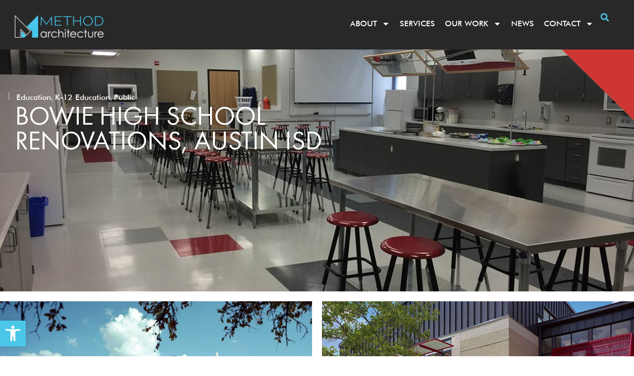

--- FILE ---
content_type: text/html; charset=UTF-8
request_url: https://methodarchitecture.com/work/bowie-high-school-renovations-aisd/
body_size: 28393
content:
<!doctype html>
<html lang="en-US">
<head>
	<meta charset="UTF-8">
	<meta name="viewport" content="width=device-width, initial-scale=1">
	<link rel="profile" href="https://gmpg.org/xfn/11">
	<meta name='robots' content='index, follow, max-image-preview:large, max-snippet:-1, max-video-preview:-1' />
	<style>img:is([sizes="auto" i], [sizes^="auto," i]) { contain-intrinsic-size: 3000px 1500px }</style>
	
	<!-- This site is optimized with the Yoast SEO Premium plugin v24.3 (Yoast SEO v24.3) - https://yoast.com/wordpress/plugins/seo/ -->
	<title>Bowie High School Renovations, Austin ISD - Method Architecture</title>
	<meta property="og:locale" content="en_US" />
	<meta property="og:type" content="article" />
	<meta property="og:title" content="Bowie High School Renovations, Austin ISD" />
	<meta property="og:url" content="https://methodarchitecture.com/work/bowie-high-school-renovations-aisd/" />
	<meta property="og:site_name" content="Method Architecture" />
	<meta property="article:modified_time" content="2025-01-16T14:34:40+00:00" />
	<meta property="og:image" content="https://methodarchitecture.com/wp-content/uploads/2024/07/Bowie-06.jpg" />
	<meta property="og:image:width" content="1160" />
	<meta property="og:image:height" content="775" />
	<meta property="og:image:type" content="image/jpeg" />
	<meta name="twitter:card" content="summary_large_image" />
	<meta name="twitter:label1" content="Est. reading time" />
	<meta name="twitter:data1" content="1 minute" />
	<script type="application/ld+json" class="yoast-schema-graph">{"@context":"https://schema.org","@graph":[{"@type":"WebPage","@id":"https://methodarchitecture.com/work/bowie-high-school-renovations-aisd/","url":"https://methodarchitecture.com/work/bowie-high-school-renovations-aisd/","name":"Bowie High School Renovations, Austin ISD - Method Architecture","isPartOf":{"@id":"https://methodarchitecture.com/#website"},"primaryImageOfPage":{"@id":"https://methodarchitecture.com/work/bowie-high-school-renovations-aisd/#primaryimage"},"image":{"@id":"https://methodarchitecture.com/work/bowie-high-school-renovations-aisd/#primaryimage"},"thumbnailUrl":"https://methodarchitecture.com/wp-content/uploads/2024/07/Bowie-06.jpg","datePublished":"2024-07-10T02:54:48+00:00","dateModified":"2025-01-16T14:34:40+00:00","breadcrumb":{"@id":"https://methodarchitecture.com/work/bowie-high-school-renovations-aisd/#breadcrumb"},"inLanguage":"en-US","potentialAction":[{"@type":"ReadAction","target":["https://methodarchitecture.com/work/bowie-high-school-renovations-aisd/"]}]},{"@type":"ImageObject","inLanguage":"en-US","@id":"https://methodarchitecture.com/work/bowie-high-school-renovations-aisd/#primaryimage","url":"https://methodarchitecture.com/wp-content/uploads/2024/07/Bowie-06.jpg","contentUrl":"https://methodarchitecture.com/wp-content/uploads/2024/07/Bowie-06.jpg","width":1160,"height":775},{"@type":"BreadcrumbList","@id":"https://methodarchitecture.com/work/bowie-high-school-renovations-aisd/#breadcrumb","itemListElement":[{"@type":"ListItem","position":1,"name":"Home","item":"https://methodarchitecture.com/"},{"@type":"ListItem","position":2,"name":"Portfolio","item":"https://methodarchitecture.com/work/"},{"@type":"ListItem","position":3,"name":"Bowie High School Renovations, Austin ISD"}]},{"@type":"WebSite","@id":"https://methodarchitecture.com/#website","url":"https://methodarchitecture.com/","name":"Method Architecture","description":"Ego Free Architecture","publisher":{"@id":"https://methodarchitecture.com/#organization"},"potentialAction":[{"@type":"SearchAction","target":{"@type":"EntryPoint","urlTemplate":"https://methodarchitecture.com/?s={search_term_string}"},"query-input":{"@type":"PropertyValueSpecification","valueRequired":true,"valueName":"search_term_string"}}],"inLanguage":"en-US"},{"@type":"Organization","@id":"https://methodarchitecture.com/#organization","name":"Method Architecture","url":"https://methodarchitecture.com/","logo":{"@type":"ImageObject","inLanguage":"en-US","@id":"https://methodarchitecture.com/#/schema/logo/image/","url":"https://methodarchitecture.com/wp-content/uploads/2024/07/method-logo-true.svg","contentUrl":"https://methodarchitecture.com/wp-content/uploads/2024/07/method-logo-true.svg","width":185,"height":46,"caption":"Method Architecture"},"image":{"@id":"https://methodarchitecture.com/#/schema/logo/image/"}}]}</script>
	<!-- / Yoast SEO Premium plugin. -->


<link rel='dns-prefetch' href='//js.hs-scripts.com' />
<link rel="alternate" type="application/rss+xml" title="Method Architecture &raquo; Feed" href="https://methodarchitecture.com/feed/" />
<script>
window._wpemojiSettings = {"baseUrl":"https:\/\/s.w.org\/images\/core\/emoji\/16.0.1\/72x72\/","ext":".png","svgUrl":"https:\/\/s.w.org\/images\/core\/emoji\/16.0.1\/svg\/","svgExt":".svg","source":{"concatemoji":"https:\/\/methodarchitecture.com\/wp-includes\/js\/wp-emoji-release.min.js?ver=6.8.3"}};
/*! This file is auto-generated */
!function(s,n){var o,i,e;function c(e){try{var t={supportTests:e,timestamp:(new Date).valueOf()};sessionStorage.setItem(o,JSON.stringify(t))}catch(e){}}function p(e,t,n){e.clearRect(0,0,e.canvas.width,e.canvas.height),e.fillText(t,0,0);var t=new Uint32Array(e.getImageData(0,0,e.canvas.width,e.canvas.height).data),a=(e.clearRect(0,0,e.canvas.width,e.canvas.height),e.fillText(n,0,0),new Uint32Array(e.getImageData(0,0,e.canvas.width,e.canvas.height).data));return t.every(function(e,t){return e===a[t]})}function u(e,t){e.clearRect(0,0,e.canvas.width,e.canvas.height),e.fillText(t,0,0);for(var n=e.getImageData(16,16,1,1),a=0;a<n.data.length;a++)if(0!==n.data[a])return!1;return!0}function f(e,t,n,a){switch(t){case"flag":return n(e,"\ud83c\udff3\ufe0f\u200d\u26a7\ufe0f","\ud83c\udff3\ufe0f\u200b\u26a7\ufe0f")?!1:!n(e,"\ud83c\udde8\ud83c\uddf6","\ud83c\udde8\u200b\ud83c\uddf6")&&!n(e,"\ud83c\udff4\udb40\udc67\udb40\udc62\udb40\udc65\udb40\udc6e\udb40\udc67\udb40\udc7f","\ud83c\udff4\u200b\udb40\udc67\u200b\udb40\udc62\u200b\udb40\udc65\u200b\udb40\udc6e\u200b\udb40\udc67\u200b\udb40\udc7f");case"emoji":return!a(e,"\ud83e\udedf")}return!1}function g(e,t,n,a){var r="undefined"!=typeof WorkerGlobalScope&&self instanceof WorkerGlobalScope?new OffscreenCanvas(300,150):s.createElement("canvas"),o=r.getContext("2d",{willReadFrequently:!0}),i=(o.textBaseline="top",o.font="600 32px Arial",{});return e.forEach(function(e){i[e]=t(o,e,n,a)}),i}function t(e){var t=s.createElement("script");t.src=e,t.defer=!0,s.head.appendChild(t)}"undefined"!=typeof Promise&&(o="wpEmojiSettingsSupports",i=["flag","emoji"],n.supports={everything:!0,everythingExceptFlag:!0},e=new Promise(function(e){s.addEventListener("DOMContentLoaded",e,{once:!0})}),new Promise(function(t){var n=function(){try{var e=JSON.parse(sessionStorage.getItem(o));if("object"==typeof e&&"number"==typeof e.timestamp&&(new Date).valueOf()<e.timestamp+604800&&"object"==typeof e.supportTests)return e.supportTests}catch(e){}return null}();if(!n){if("undefined"!=typeof Worker&&"undefined"!=typeof OffscreenCanvas&&"undefined"!=typeof URL&&URL.createObjectURL&&"undefined"!=typeof Blob)try{var e="postMessage("+g.toString()+"("+[JSON.stringify(i),f.toString(),p.toString(),u.toString()].join(",")+"));",a=new Blob([e],{type:"text/javascript"}),r=new Worker(URL.createObjectURL(a),{name:"wpTestEmojiSupports"});return void(r.onmessage=function(e){c(n=e.data),r.terminate(),t(n)})}catch(e){}c(n=g(i,f,p,u))}t(n)}).then(function(e){for(var t in e)n.supports[t]=e[t],n.supports.everything=n.supports.everything&&n.supports[t],"flag"!==t&&(n.supports.everythingExceptFlag=n.supports.everythingExceptFlag&&n.supports[t]);n.supports.everythingExceptFlag=n.supports.everythingExceptFlag&&!n.supports.flag,n.DOMReady=!1,n.readyCallback=function(){n.DOMReady=!0}}).then(function(){return e}).then(function(){var e;n.supports.everything||(n.readyCallback(),(e=n.source||{}).concatemoji?t(e.concatemoji):e.wpemoji&&e.twemoji&&(t(e.twemoji),t(e.wpemoji)))}))}((window,document),window._wpemojiSettings);
</script>
<style id='wp-emoji-styles-inline-css'>

	img.wp-smiley, img.emoji {
		display: inline !important;
		border: none !important;
		box-shadow: none !important;
		height: 1em !important;
		width: 1em !important;
		margin: 0 0.07em !important;
		vertical-align: -0.1em !important;
		background: none !important;
		padding: 0 !important;
	}
</style>
<link rel='stylesheet' id='wp-block-library-css' href='https://methodarchitecture.com/wp-includes/css/dist/block-library/style.min.css?ver=6.8.3' media='all' />
<style id='classic-theme-styles-inline-css'>
/*! This file is auto-generated */
.wp-block-button__link{color:#fff;background-color:#32373c;border-radius:9999px;box-shadow:none;text-decoration:none;padding:calc(.667em + 2px) calc(1.333em + 2px);font-size:1.125em}.wp-block-file__button{background:#32373c;color:#fff;text-decoration:none}
</style>
<link rel='stylesheet' id='jet-engine-frontend-css' href='https://methodarchitecture.com/wp-content/plugins/jet-engine/assets/css/frontend.css?ver=3.6.2' media='all' />
<style id='global-styles-inline-css'>
:root{--wp--preset--aspect-ratio--square: 1;--wp--preset--aspect-ratio--4-3: 4/3;--wp--preset--aspect-ratio--3-4: 3/4;--wp--preset--aspect-ratio--3-2: 3/2;--wp--preset--aspect-ratio--2-3: 2/3;--wp--preset--aspect-ratio--16-9: 16/9;--wp--preset--aspect-ratio--9-16: 9/16;--wp--preset--color--black: #000000;--wp--preset--color--cyan-bluish-gray: #abb8c3;--wp--preset--color--white: #ffffff;--wp--preset--color--pale-pink: #f78da7;--wp--preset--color--vivid-red: #cf2e2e;--wp--preset--color--luminous-vivid-orange: #ff6900;--wp--preset--color--luminous-vivid-amber: #fcb900;--wp--preset--color--light-green-cyan: #7bdcb5;--wp--preset--color--vivid-green-cyan: #00d084;--wp--preset--color--pale-cyan-blue: #8ed1fc;--wp--preset--color--vivid-cyan-blue: #0693e3;--wp--preset--color--vivid-purple: #9b51e0;--wp--preset--gradient--vivid-cyan-blue-to-vivid-purple: linear-gradient(135deg,rgba(6,147,227,1) 0%,rgb(155,81,224) 100%);--wp--preset--gradient--light-green-cyan-to-vivid-green-cyan: linear-gradient(135deg,rgb(122,220,180) 0%,rgb(0,208,130) 100%);--wp--preset--gradient--luminous-vivid-amber-to-luminous-vivid-orange: linear-gradient(135deg,rgba(252,185,0,1) 0%,rgba(255,105,0,1) 100%);--wp--preset--gradient--luminous-vivid-orange-to-vivid-red: linear-gradient(135deg,rgba(255,105,0,1) 0%,rgb(207,46,46) 100%);--wp--preset--gradient--very-light-gray-to-cyan-bluish-gray: linear-gradient(135deg,rgb(238,238,238) 0%,rgb(169,184,195) 100%);--wp--preset--gradient--cool-to-warm-spectrum: linear-gradient(135deg,rgb(74,234,220) 0%,rgb(151,120,209) 20%,rgb(207,42,186) 40%,rgb(238,44,130) 60%,rgb(251,105,98) 80%,rgb(254,248,76) 100%);--wp--preset--gradient--blush-light-purple: linear-gradient(135deg,rgb(255,206,236) 0%,rgb(152,150,240) 100%);--wp--preset--gradient--blush-bordeaux: linear-gradient(135deg,rgb(254,205,165) 0%,rgb(254,45,45) 50%,rgb(107,0,62) 100%);--wp--preset--gradient--luminous-dusk: linear-gradient(135deg,rgb(255,203,112) 0%,rgb(199,81,192) 50%,rgb(65,88,208) 100%);--wp--preset--gradient--pale-ocean: linear-gradient(135deg,rgb(255,245,203) 0%,rgb(182,227,212) 50%,rgb(51,167,181) 100%);--wp--preset--gradient--electric-grass: linear-gradient(135deg,rgb(202,248,128) 0%,rgb(113,206,126) 100%);--wp--preset--gradient--midnight: linear-gradient(135deg,rgb(2,3,129) 0%,rgb(40,116,252) 100%);--wp--preset--font-size--small: 13px;--wp--preset--font-size--medium: 20px;--wp--preset--font-size--large: 36px;--wp--preset--font-size--x-large: 42px;--wp--preset--spacing--20: 0.44rem;--wp--preset--spacing--30: 0.67rem;--wp--preset--spacing--40: 1rem;--wp--preset--spacing--50: 1.5rem;--wp--preset--spacing--60: 2.25rem;--wp--preset--spacing--70: 3.38rem;--wp--preset--spacing--80: 5.06rem;--wp--preset--shadow--natural: 6px 6px 9px rgba(0, 0, 0, 0.2);--wp--preset--shadow--deep: 12px 12px 50px rgba(0, 0, 0, 0.4);--wp--preset--shadow--sharp: 6px 6px 0px rgba(0, 0, 0, 0.2);--wp--preset--shadow--outlined: 6px 6px 0px -3px rgba(255, 255, 255, 1), 6px 6px rgba(0, 0, 0, 1);--wp--preset--shadow--crisp: 6px 6px 0px rgba(0, 0, 0, 1);}:where(.is-layout-flex){gap: 0.5em;}:where(.is-layout-grid){gap: 0.5em;}body .is-layout-flex{display: flex;}.is-layout-flex{flex-wrap: wrap;align-items: center;}.is-layout-flex > :is(*, div){margin: 0;}body .is-layout-grid{display: grid;}.is-layout-grid > :is(*, div){margin: 0;}:where(.wp-block-columns.is-layout-flex){gap: 2em;}:where(.wp-block-columns.is-layout-grid){gap: 2em;}:where(.wp-block-post-template.is-layout-flex){gap: 1.25em;}:where(.wp-block-post-template.is-layout-grid){gap: 1.25em;}.has-black-color{color: var(--wp--preset--color--black) !important;}.has-cyan-bluish-gray-color{color: var(--wp--preset--color--cyan-bluish-gray) !important;}.has-white-color{color: var(--wp--preset--color--white) !important;}.has-pale-pink-color{color: var(--wp--preset--color--pale-pink) !important;}.has-vivid-red-color{color: var(--wp--preset--color--vivid-red) !important;}.has-luminous-vivid-orange-color{color: var(--wp--preset--color--luminous-vivid-orange) !important;}.has-luminous-vivid-amber-color{color: var(--wp--preset--color--luminous-vivid-amber) !important;}.has-light-green-cyan-color{color: var(--wp--preset--color--light-green-cyan) !important;}.has-vivid-green-cyan-color{color: var(--wp--preset--color--vivid-green-cyan) !important;}.has-pale-cyan-blue-color{color: var(--wp--preset--color--pale-cyan-blue) !important;}.has-vivid-cyan-blue-color{color: var(--wp--preset--color--vivid-cyan-blue) !important;}.has-vivid-purple-color{color: var(--wp--preset--color--vivid-purple) !important;}.has-black-background-color{background-color: var(--wp--preset--color--black) !important;}.has-cyan-bluish-gray-background-color{background-color: var(--wp--preset--color--cyan-bluish-gray) !important;}.has-white-background-color{background-color: var(--wp--preset--color--white) !important;}.has-pale-pink-background-color{background-color: var(--wp--preset--color--pale-pink) !important;}.has-vivid-red-background-color{background-color: var(--wp--preset--color--vivid-red) !important;}.has-luminous-vivid-orange-background-color{background-color: var(--wp--preset--color--luminous-vivid-orange) !important;}.has-luminous-vivid-amber-background-color{background-color: var(--wp--preset--color--luminous-vivid-amber) !important;}.has-light-green-cyan-background-color{background-color: var(--wp--preset--color--light-green-cyan) !important;}.has-vivid-green-cyan-background-color{background-color: var(--wp--preset--color--vivid-green-cyan) !important;}.has-pale-cyan-blue-background-color{background-color: var(--wp--preset--color--pale-cyan-blue) !important;}.has-vivid-cyan-blue-background-color{background-color: var(--wp--preset--color--vivid-cyan-blue) !important;}.has-vivid-purple-background-color{background-color: var(--wp--preset--color--vivid-purple) !important;}.has-black-border-color{border-color: var(--wp--preset--color--black) !important;}.has-cyan-bluish-gray-border-color{border-color: var(--wp--preset--color--cyan-bluish-gray) !important;}.has-white-border-color{border-color: var(--wp--preset--color--white) !important;}.has-pale-pink-border-color{border-color: var(--wp--preset--color--pale-pink) !important;}.has-vivid-red-border-color{border-color: var(--wp--preset--color--vivid-red) !important;}.has-luminous-vivid-orange-border-color{border-color: var(--wp--preset--color--luminous-vivid-orange) !important;}.has-luminous-vivid-amber-border-color{border-color: var(--wp--preset--color--luminous-vivid-amber) !important;}.has-light-green-cyan-border-color{border-color: var(--wp--preset--color--light-green-cyan) !important;}.has-vivid-green-cyan-border-color{border-color: var(--wp--preset--color--vivid-green-cyan) !important;}.has-pale-cyan-blue-border-color{border-color: var(--wp--preset--color--pale-cyan-blue) !important;}.has-vivid-cyan-blue-border-color{border-color: var(--wp--preset--color--vivid-cyan-blue) !important;}.has-vivid-purple-border-color{border-color: var(--wp--preset--color--vivid-purple) !important;}.has-vivid-cyan-blue-to-vivid-purple-gradient-background{background: var(--wp--preset--gradient--vivid-cyan-blue-to-vivid-purple) !important;}.has-light-green-cyan-to-vivid-green-cyan-gradient-background{background: var(--wp--preset--gradient--light-green-cyan-to-vivid-green-cyan) !important;}.has-luminous-vivid-amber-to-luminous-vivid-orange-gradient-background{background: var(--wp--preset--gradient--luminous-vivid-amber-to-luminous-vivid-orange) !important;}.has-luminous-vivid-orange-to-vivid-red-gradient-background{background: var(--wp--preset--gradient--luminous-vivid-orange-to-vivid-red) !important;}.has-very-light-gray-to-cyan-bluish-gray-gradient-background{background: var(--wp--preset--gradient--very-light-gray-to-cyan-bluish-gray) !important;}.has-cool-to-warm-spectrum-gradient-background{background: var(--wp--preset--gradient--cool-to-warm-spectrum) !important;}.has-blush-light-purple-gradient-background{background: var(--wp--preset--gradient--blush-light-purple) !important;}.has-blush-bordeaux-gradient-background{background: var(--wp--preset--gradient--blush-bordeaux) !important;}.has-luminous-dusk-gradient-background{background: var(--wp--preset--gradient--luminous-dusk) !important;}.has-pale-ocean-gradient-background{background: var(--wp--preset--gradient--pale-ocean) !important;}.has-electric-grass-gradient-background{background: var(--wp--preset--gradient--electric-grass) !important;}.has-midnight-gradient-background{background: var(--wp--preset--gradient--midnight) !important;}.has-small-font-size{font-size: var(--wp--preset--font-size--small) !important;}.has-medium-font-size{font-size: var(--wp--preset--font-size--medium) !important;}.has-large-font-size{font-size: var(--wp--preset--font-size--large) !important;}.has-x-large-font-size{font-size: var(--wp--preset--font-size--x-large) !important;}
:where(.wp-block-post-template.is-layout-flex){gap: 1.25em;}:where(.wp-block-post-template.is-layout-grid){gap: 1.25em;}
:where(.wp-block-columns.is-layout-flex){gap: 2em;}:where(.wp-block-columns.is-layout-grid){gap: 2em;}
:root :where(.wp-block-pullquote){font-size: 1.5em;line-height: 1.6;}
</style>
<link rel='stylesheet' id='states-map-5e718a73d1-css' href='https://methodarchitecture.com/wp-content/plugins/ymc-states-map/includes/assets/css/frontend.css?ver=2.4.2' media='all' />
<link rel='stylesheet' id='hello-elementor-css' href='https://methodarchitecture.com/wp-content/themes/hello-elementor/style.min.css?ver=3.1.1' media='all' />
<link rel='stylesheet' id='hello-elementor-theme-style-css' href='https://methodarchitecture.com/wp-content/themes/hello-elementor/theme.min.css?ver=3.1.1' media='all' />
<link rel='stylesheet' id='hello-elementor-header-footer-css' href='https://methodarchitecture.com/wp-content/themes/hello-elementor/header-footer.min.css?ver=3.1.1' media='all' />
<link rel='stylesheet' id='elementor-frontend-css' href='https://methodarchitecture.com/wp-content/uploads/elementor/css/custom-frontend.min.css?ver=1734471723' media='all' />
<style id='elementor-frontend-inline-css'>
.elementor-40712 .elementor-element.elementor-element-eb5f7a3:not(.elementor-motion-effects-element-type-background), .elementor-40712 .elementor-element.elementor-element-eb5f7a3 > .elementor-motion-effects-container > .elementor-motion-effects-layer{background-image:url("https://methodarchitecture.com/wp-content/uploads/2024/07/Bowie-06.jpg");}
</style>
<link rel='stylesheet' id='elementor-post-5-css' href='https://methodarchitecture.com/wp-content/uploads/elementor/css/post-5.css?ver=1734471724' media='all' />
<link rel='stylesheet' id='widget-image-css' href='https://methodarchitecture.com/wp-content/plugins/elementor/assets/css/widget-image.min.css?ver=3.25.11' media='all' />
<link rel='stylesheet' id='widget-nav-menu-css' href='https://methodarchitecture.com/wp-content/uploads/elementor/css/custom-pro-widget-nav-menu.min.css?ver=1734471723' media='all' />
<link rel='stylesheet' id='widget-search-form-css' href='https://methodarchitecture.com/wp-content/plugins/elementor-pro/assets/css/widget-search-form.min.css?ver=3.25.5' media='all' />
<link rel='stylesheet' id='widget-icon-list-css' href='https://methodarchitecture.com/wp-content/uploads/elementor/css/custom-widget-icon-list.min.css?ver=1734471723' media='all' />
<link rel='stylesheet' id='widget-heading-css' href='https://methodarchitecture.com/wp-content/plugins/elementor/assets/css/widget-heading.min.css?ver=3.25.11' media='all' />
<link rel='stylesheet' id='swiper-css' href='https://methodarchitecture.com/wp-content/plugins/elementor/assets/lib/swiper/v8/css/swiper.min.css?ver=8.4.5' media='all' />
<link rel='stylesheet' id='e-swiper-css' href='https://methodarchitecture.com/wp-content/plugins/elementor/assets/css/conditionals/e-swiper.min.css?ver=3.25.11' media='all' />
<link rel='stylesheet' id='widget-image-carousel-css' href='https://methodarchitecture.com/wp-content/plugins/elementor/assets/css/widget-image-carousel.min.css?ver=3.25.11' media='all' />
<link rel='stylesheet' id='widget-icon-box-css' href='https://methodarchitecture.com/wp-content/uploads/elementor/css/custom-widget-icon-box.min.css?ver=1734471723' media='all' />
<link rel='stylesheet' id='widget-text-editor-css' href='https://methodarchitecture.com/wp-content/plugins/elementor/assets/css/widget-text-editor.min.css?ver=3.25.11' media='all' />
<link rel='stylesheet' id='jet-juxtapose-css-css' href='https://methodarchitecture.com/wp-content/plugins/jet-elements/assets/css/lib/juxtapose/juxtapose.min.css?ver=1.3.1' media='all' />
<link rel='stylesheet' id='jet-elements-css' href='https://methodarchitecture.com/wp-content/plugins/jet-elements/assets/css/jet-elements.css?ver=2.7.2.1' media='all' />
<link rel='stylesheet' id='jet-image-comparison-css' href='https://methodarchitecture.com/wp-content/plugins/jet-elements/assets/css/addons/jet-image-comparison.css?ver=2.7.2.1' media='all' />
<link rel='stylesheet' id='jet-image-comparison-skin-css' href='https://methodarchitecture.com/wp-content/plugins/jet-elements/assets/css/skin/jet-image-comparison.css?ver=2.7.2.1' media='all' />
<link rel='stylesheet' id='e-popup-style-css' href='https://methodarchitecture.com/wp-content/plugins/elementor-pro/assets/css/conditionals/popup.min.css?ver=3.25.5' media='all' />
<link rel='stylesheet' id='elementor-post-42365-css' href='https://methodarchitecture.com/wp-content/uploads/elementor/css/post-42365.css?ver=1737652396' media='all' />
<link rel='stylesheet' id='elementor-post-41637-css' href='https://methodarchitecture.com/wp-content/uploads/elementor/css/post-41637.css?ver=1755698907' media='all' />
<link rel='stylesheet' id='elementor-post-40712-css' href='https://methodarchitecture.com/wp-content/uploads/elementor/css/post-40712.css?ver=1737036809' media='all' />
<link rel='stylesheet' id='elementor-post-41687-css' href='https://methodarchitecture.com/wp-content/uploads/elementor/css/post-41687.css?ver=1737035385' media='all' />
<link rel='stylesheet' id='pojo-a11y-css' href='https://methodarchitecture.com/wp-content/plugins/pojo-accessibility/assets/css/style.min.css?ver=1.0.0' media='all' />
<script src="https://methodarchitecture.com/wp-includes/js/jquery/jquery.min.js?ver=3.7.1" id="jquery-core-js"></script>
<script src="https://methodarchitecture.com/wp-includes/js/jquery/jquery-migrate.min.js?ver=3.4.1" id="jquery-migrate-js"></script>
<script id="states-map-5e718a73d1-js-extra">
var _ymc_sm_object = {"ajax_url":"https:\/\/methodarchitecture.com\/wp-admin\/admin-ajax.php","nonce":"fa64f61794","path":"https:\/\/methodarchitecture.com\/wp-content\/plugins\/ymc-states-map\/"};
</script>
<script src="https://methodarchitecture.com/wp-content/plugins/ymc-states-map/includes/assets/js/frontend.js?ver=6.8.3" id="states-map-5e718a73d1-js"></script>
<link rel="https://api.w.org/" href="https://methodarchitecture.com/wp-json/" /><link rel="alternate" title="JSON" type="application/json" href="https://methodarchitecture.com/wp-json/wp/v2/work/40795" /><link rel="EditURI" type="application/rsd+xml" title="RSD" href="https://methodarchitecture.com/xmlrpc.php?rsd" />
<link rel='shortlink' href='https://methodarchitecture.com/?p=40795' />
<link rel="alternate" title="oEmbed (JSON)" type="application/json+oembed" href="https://methodarchitecture.com/wp-json/oembed/1.0/embed?url=https%3A%2F%2Fmethodarchitecture.com%2Fwork%2Fbowie-high-school-renovations-aisd%2F" />
<link rel="alternate" title="oEmbed (XML)" type="text/xml+oembed" href="https://methodarchitecture.com/wp-json/oembed/1.0/embed?url=https%3A%2F%2Fmethodarchitecture.com%2Fwork%2Fbowie-high-school-renovations-aisd%2F&#038;format=xml" />
<!-- Google Tag Manager -->
<script>(function(w,d,s,l,i){w[l]=w[l]||[];w[l].push({'gtm.start':
new Date().getTime(),event:'gtm.js'});var f=d.getElementsByTagName(s)[0],
j=d.createElement(s),dl=l!='dataLayer'?'&l='+l:'';j.async=true;j.src=
'https://www.googletagmanager.com/gtm.js?id='+i+dl;f.parentNode.insertBefore(j,f);
})(window,document,'script','dataLayer','GTM-NHPJQN5L');</script>
<!-- End Google Tag Manager -->

<meta name="google-site-verification" content="P9ezupbO6E4nOz28s_Of0nkRlUnYc48iLs6ZvpgFfs8" />
			<!-- DO NOT COPY THIS SNIPPET! Start of Page Analytics Tracking for HubSpot WordPress plugin v11.1.75-->
			<script class="hsq-set-content-id" data-content-id="blog-post">
				var _hsq = _hsq || [];
				_hsq.push(["setContentType", "blog-post"]);
			</script>
			<!-- DO NOT COPY THIS SNIPPET! End of Page Analytics Tracking for HubSpot WordPress plugin -->
			
		<script>
		(function(h,o,t,j,a,r){
			h.hj=h.hj||function(){(h.hj.q=h.hj.q||[]).push(arguments)};
			h._hjSettings={hjid:5256354,hjsv:5};
			a=o.getElementsByTagName('head')[0];
			r=o.createElement('script');r.async=1;
			r.src=t+h._hjSettings.hjid+j+h._hjSettings.hjsv;
			a.appendChild(r);
		})(window,document,'//static.hotjar.com/c/hotjar-','.js?sv=');
		</script>
		<meta name="generator" content="Elementor 3.25.11; features: e_font_icon_svg, additional_custom_breakpoints, e_optimized_control_loading; settings: css_print_method-external, google_font-enabled, font_display-swap">
<style type="text/css">
#pojo-a11y-toolbar .pojo-a11y-toolbar-toggle a{ background-color: #4ac7e9;	color: #ffffff;}
#pojo-a11y-toolbar .pojo-a11y-toolbar-overlay, #pojo-a11y-toolbar .pojo-a11y-toolbar-overlay ul.pojo-a11y-toolbar-items.pojo-a11y-links{ border-color: #4ac7e9;}
body.pojo-a11y-focusable a:focus{ outline-style: solid !important;	outline-width: 1px !important;	outline-color: #FF0000 !important;}
#pojo-a11y-toolbar{ top: 90% !important;}
#pojo-a11y-toolbar .pojo-a11y-toolbar-overlay{ background-color: #ffffff;}
#pojo-a11y-toolbar .pojo-a11y-toolbar-overlay ul.pojo-a11y-toolbar-items li.pojo-a11y-toolbar-item a, #pojo-a11y-toolbar .pojo-a11y-toolbar-overlay p.pojo-a11y-toolbar-title{ color: #333333;}
#pojo-a11y-toolbar .pojo-a11y-toolbar-overlay ul.pojo-a11y-toolbar-items li.pojo-a11y-toolbar-item a.active{ background-color: #4ac7e9;	color: #ffffff;}
@media (max-width: 767px) { #pojo-a11y-toolbar { top: 90% !important; } }</style>			<style>
				.e-con.e-parent:nth-of-type(n+4):not(.e-lazyloaded):not(.e-no-lazyload),
				.e-con.e-parent:nth-of-type(n+4):not(.e-lazyloaded):not(.e-no-lazyload) * {
					background-image: none !important;
				}
				@media screen and (max-height: 1024px) {
					.e-con.e-parent:nth-of-type(n+3):not(.e-lazyloaded):not(.e-no-lazyload),
					.e-con.e-parent:nth-of-type(n+3):not(.e-lazyloaded):not(.e-no-lazyload) * {
						background-image: none !important;
					}
				}
				@media screen and (max-height: 640px) {
					.e-con.e-parent:nth-of-type(n+2):not(.e-lazyloaded):not(.e-no-lazyload),
					.e-con.e-parent:nth-of-type(n+2):not(.e-lazyloaded):not(.e-no-lazyload) * {
						background-image: none !important;
					}
				}
			</style>
			<link rel="icon" href="https://methodarchitecture.com/wp-content/uploads/2024/07/favicon-method-1.png" sizes="32x32" />
<link rel="icon" href="https://methodarchitecture.com/wp-content/uploads/2024/07/favicon-method-1.png" sizes="192x192" />
<link rel="apple-touch-icon" href="https://methodarchitecture.com/wp-content/uploads/2024/07/favicon-method-1.png" />
<meta name="msapplication-TileImage" content="https://methodarchitecture.com/wp-content/uploads/2024/07/favicon-method-1.png" />
		<style id="wp-custom-css">
			.no-overflow {
	overflow:hidden;
}




.allow-overflow .jet-listing .slick-list {
  
	overflow: visible !important; 
}

.centercenterinportfolio .elementor-motion-effects-container .elementor-motion-effects-layer {
	background-position: center center !important;
}

.centertopinportfolio .elementor-motion-effects-container .elementor-motion-effects-layer {
	background-position: top center !important;
}

.centerbottominportfolio .elementor-motion-effects-container .elementor-motion-effects-layer {
	background-position: center bottom !important;
}

.leftcenterinportfolio .elementor-motion-effects-container .elementor-motion-effects-layer {
	background-position: left center !important;
}

.rightcenterinportfolio .elementor-motion-effects-container .elementor-motion-effects-layer {
	background-position: right center !important;
}

.bottomleftinportfolio .elementor-motion-effects-container .elementor-motion-effects-layer {
	background-position: bottom left !important;
}

.bottomrightinportfolio .elementor-motion-effects-container .elementor-motion-effects-layer {
	background-position: bottom right !important;
}

.topleftinportfolio .elementor-motion-effects-container .elementor-motion-effects-layer {
	background-position: top left !important;
}

.toprightinportfolio .elementor-motion-effects-container .elementor-motion-effects-layer {
	background-position: top right !important;
}

.centercenteringrid img {
object-position: center center !important;
}

.centertopingrid img {
object-position: center top !important;
}

.centerbottomingrid img {
object-position: center bottom !important;
}

.leftcenteringrid img {
object-position: left center !important;
}

.rightcenteringrid img {
object-position: right center !important;
}

.bottomleftingrid img {
object-position: bottom left !important;
}

.bottomrightingrid img {
object-position: bottom right !important;
}

.topleftingrid img {
object-position: top left !important;
}


.toprightingrid img {
object-position: top right !important;
}

.hs-form__virality-link {
	display: none !important;
	
}
.linkimage img {
	width: 100% !important;
}

.sub-menu {
	background-color:white !important;
}

.blue-award a {
	color: #282828;
}

.ymc-states-map {
 pointer-events: none !important;
}

.image-height-portfolio img {
	height: 350px;
	width: 100%;
	object-fit: cover;
}

.full-size a img {
width: 100% !important;

	object-fit:cover;
}

.full-size a {
width: 100% !important;

	object-fit:cover;
}

.full-size-image img {
	width: 100% !important;
	height: 400px !important;
	object-fit: cover;
}
body, html {
 max-width: 100%;
    overflow-x: hidden;
	
}

.min-height-title {
	min-height: 95px;
}

.futura {
	font-family: "Futura-PT", Sans-serif;
}
#TX, #AL, #AZ, #AR, #CO, #FL, #GA, #IN, #IA, #KS, #LA, #MN, #MS, #MO, #MT, #NE, #NM, #NY, #NC, #ND, #OH, #OK, #PA, #SD, #UT, #WI, #WY {
	fill: #4AC7E9 !important;
}

.gm_btn a {
	clip-path: polygon(
		0% 0%, 
		0% 100%, 
		100% 100%,
		100% 0, 
		87% 0, 
		100% 50%, 
		100% 76%, 
		80% 0);
	
	clip-path: polygon(
		0% 0%, 
		0% 100%, 
		100% 100%,
		100% 0, 
		calc(100% - 18px) 0, 
		100% calc(100% - 18px), 
		100% calc(100% - 10px), 
		calc(100% - 25px) 0);
	
	min-width: 100px;
	text-align:left !important;
	
	font-weight: 600 !important;
}

.provono-img img {
	width: 100%;
	height: 350px;
	object-fit:cover;
}

.gm_btn-long a {
	clip-path: polygon(0% 0%, 0% 100%, 100% 100%, 100% 0, 92% 0, 100% 50%, 100% 76%, 88% 0);
	
clip-path: polygon(
		0% 0%, 
		0% 100%, 
		100% 100%,
		100% 0, 
		calc(100% - 18px) 0, 
		100% calc(100% - 18px), 
		100% calc(100% - 10px), 
		calc(100% - 25px) 0);
	
	min-width: 210px !important;
	text-align:left !important;
	font-weight: 600 !important;
}

.gm_btn-long .elementor-button-content-wrapper {
	padding-left: 0;
	margin-left: 0;
	justify-content:left !important;
}

.gm_btn .elementor-button-content-wrapper {
	padding-left: 0;
	margin-left: 0;
	justify-content:left !important;
}

.gm_btn svg {
	display:none;
	position: absolute;
	width: 25px !important;
	height: 25px !important; 
	top: -1px;
	right: -1px;
}

.gm_btn-long svg {
	display:none;
	position: absolute;
	width: 25px !important;
	height: 25px !important; 
	top: -1px;
	right: -1px;
}

#industrial {
    --n-accordion-title-hover-color: #FF6C02;
    --n-accordion-title-active-color: #FF6C02 ;
   
}


#breweries {
    --n-accordion-title-hover-color: #03818B;
    --n-accordion-title-active-color: #03818B ;
   
}

#education {
    --n-accordion-title-hover-color: #E00601;
    --n-accordion-title-active-color: #E00601 ;
   
}

#retail {
    --n-accordion-title-hover-color: #B6BA4D;
    --n-accordion-title-active-color: #B6BA4D;
   
}

.gm_btn a {
	position: relative !important;
	padding-right: 30px !important;
}

.invert {
	mix-blend-mode: difference !important;
}

.multiply img {
	filter: grayscale(100%);
	mix-blend-mode: multiply;
	
}

 .multiply a {
    display: inline-block;
    background-color: #E2F6FB;
}
.no-multipy a {
	background-color: white !important;
}
  @media screen and (min-width: 900px) {
.industry-icon {
	position:relative;
	left: -20px;
		}
}

 @media screen and (max-width: 768px) {
.elementor-nav-menu a.elementor-item {
	font-weight: bold !important;
	
}
.sub-menu .elementor-sub-item {
	font-weight: normal;
	 }
}		</style>
		</head>
<body class="wp-singular work-template-default single single-work postid-40795 wp-custom-logo wp-theme-hello-elementor elementor-default elementor-kit-5 elementor-page-40712">


<a class="skip-link screen-reader-text" href="#content">Skip to content</a>

		<div data-elementor-type="header" data-elementor-id="42365" class="elementor elementor-42365 elementor-location-header" data-elementor-post-type="elementor_library">
			<div class="elementor-element elementor-element-2d8722be height-scroll e-flex e-con-boxed e-con e-parent" data-id="2d8722be" data-element_type="container" data-settings="{&quot;jet_parallax_layout_list&quot;:[],&quot;background_background&quot;:&quot;classic&quot;,&quot;position&quot;:&quot;fixed&quot;}">
					<div class="e-con-inner">
				<div class="elementor-element elementor-element-6288cbe8 elementor-widget elementor-widget-html" data-id="6288cbe8" data-element_type="widget" data-widget_type="html.default">
				<div class="elementor-widget-container">
			<style>

.original-logo, .smaller-logo {
  transition: opacity 0.2s ease, visibility 0s 0.2s; /* Smooth transition for opacity, delayed visibility change */
}

.original-logo {
  opacity: 1;
  visibility: visible;
}

.smaller-logo {
  opacity: 0;
  visibility: hidden; /* Keep the element in the flow but hide it */
}

/* Fade out Logo 1 and fade in Logo 2 */
.original-logo.hidden {
  opacity: 0;
  visibility: hidden;
  transition: opacity 0.2s ease, visibility 0s 0.2s; /* Match the visibility delay with the opacity transition */
}

.smaller-logo.visible {
  opacity: 1;
  visibility: visible;
  transition: opacity 0.2s ease, visibility 0s 0s; /* No delay for showing the element */
}
.height-scroll {
    height:100px !important;
    transition: all 0.2s ease;
    
}
.height-scroll.scroll {
    
    height:70px !important;
}

</style>

<script>
window.addEventListener('scroll', function() {
  let scrollPosition = window.scrollY;
  
  let originalLogo = document.querySelector('.original-logo');
  let smallerLogo = document.querySelector('.smaller-logo');
  let heightscroll = document.querySelector('.height-scroll');

  if (scrollPosition > 50) {
    // Fade out the original logo
    originalLogo.classList.add('hidden');
    heightscroll.classList.add('scroll');
    
    // Fade in the smaller logo
    smallerLogo.classList.add('visible');
  } else {
    // Fade back to the original logo
    originalLogo.classList.remove('hidden');
     heightscroll.classList.remove('scroll');
    
    // Fade out the smaller logo
    smallerLogo.classList.remove('visible');
  }
});
</script>		</div>
				</div>
		<div class="elementor-element elementor-element-5c878d4d e-con-full e-flex e-con e-child" data-id="5c878d4d" data-element_type="container" data-settings="{&quot;jet_parallax_layout_list&quot;:[]}">
				<div class="elementor-element elementor-element-18840654 elementor-absolute original-logo elementor-widget elementor-widget-image" data-id="18840654" data-element_type="widget" data-settings="{&quot;_position&quot;:&quot;absolute&quot;}" data-widget_type="image.default">
				<div class="elementor-widget-container">
														<a href="/">
							<img width="1667" height="460" src="https://methodarchitecture.com/wp-content/uploads/2024/09/MA-Logo-Horizontal-Reverse.png" class="attachment-full size-full wp-image-42417" alt="" srcset="https://methodarchitecture.com/wp-content/uploads/2024/09/MA-Logo-Horizontal-Reverse.png 1667w, https://methodarchitecture.com/wp-content/uploads/2024/09/MA-Logo-Horizontal-Reverse-300x83.png 300w, https://methodarchitecture.com/wp-content/uploads/2024/09/MA-Logo-Horizontal-Reverse-1024x283.png 1024w, https://methodarchitecture.com/wp-content/uploads/2024/09/MA-Logo-Horizontal-Reverse-768x212.png 768w, https://methodarchitecture.com/wp-content/uploads/2024/09/MA-Logo-Horizontal-Reverse-1536x424.png 1536w" sizes="(max-width: 1667px) 100vw, 1667px" />								</a>
													</div>
				</div>
				<div class="elementor-element elementor-element-511185ea elementor-absolute smaller-logo elementor-widget elementor-widget-image" data-id="511185ea" data-element_type="widget" data-settings="{&quot;_position&quot;:&quot;absolute&quot;}" data-widget_type="image.default">
				<div class="elementor-widget-container">
														<a href="/">
							<img width="1667" height="460" src="https://methodarchitecture.com/wp-content/uploads/2024/09/MA-Logo-Horizontal-white.png" class="attachment-full size-full wp-image-42463" alt="" srcset="https://methodarchitecture.com/wp-content/uploads/2024/09/MA-Logo-Horizontal-white.png 1667w, https://methodarchitecture.com/wp-content/uploads/2024/09/MA-Logo-Horizontal-white-300x83.png 300w, https://methodarchitecture.com/wp-content/uploads/2024/09/MA-Logo-Horizontal-white-1024x283.png 1024w, https://methodarchitecture.com/wp-content/uploads/2024/09/MA-Logo-Horizontal-white-768x212.png 768w, https://methodarchitecture.com/wp-content/uploads/2024/09/MA-Logo-Horizontal-white-1536x424.png 1536w" sizes="(max-width: 1667px) 100vw, 1667px" />								</a>
													</div>
				</div>
				</div>
		<div class="elementor-element elementor-element-3fe42ca2 e-con-full e-flex e-con e-child" data-id="3fe42ca2" data-element_type="container" data-settings="{&quot;jet_parallax_layout_list&quot;:[]}">
				<div class="elementor-element elementor-element-1a4c4305 elementor-nav-menu--stretch elementor-nav-menu__text-align-center elementor-nav-menu__align-end elementor-widget__width-initial elementor-nav-menu--dropdown-tablet elementor-nav-menu--toggle elementor-nav-menu--burger elementor-widget elementor-widget-nav-menu" data-id="1a4c4305" data-element_type="widget" data-settings="{&quot;full_width&quot;:&quot;stretch&quot;,&quot;layout&quot;:&quot;horizontal&quot;,&quot;submenu_icon&quot;:{&quot;value&quot;:&quot;&lt;svg class=\&quot;e-font-icon-svg e-fas-caret-down\&quot; viewBox=\&quot;0 0 320 512\&quot; xmlns=\&quot;http:\/\/www.w3.org\/2000\/svg\&quot;&gt;&lt;path d=\&quot;M31.3 192h257.3c17.8 0 26.7 21.5 14.1 34.1L174.1 354.8c-7.8 7.8-20.5 7.8-28.3 0L17.2 226.1C4.6 213.5 13.5 192 31.3 192z\&quot;&gt;&lt;\/path&gt;&lt;\/svg&gt;&quot;,&quot;library&quot;:&quot;fa-solid&quot;},&quot;toggle&quot;:&quot;burger&quot;}" data-widget_type="nav-menu.default">
				<div class="elementor-widget-container">
						<nav aria-label="Menu" class="elementor-nav-menu--main elementor-nav-menu__container elementor-nav-menu--layout-horizontal e--pointer-text e--animation-none">
				<ul id="menu-1-1a4c4305" class="elementor-nav-menu"><li class="menu-item menu-item-type-post_type menu-item-object-page menu-item-has-children menu-item-42012"><a href="https://methodarchitecture.com/about-our-firm/" class="elementor-item">About</a>
<ul class="sub-menu elementor-nav-menu--dropdown">
	<li class="menu-item menu-item-type-post_type menu-item-object-page menu-item-42328"><a href="https://methodarchitecture.com/about-our-firm/" class="elementor-sub-item">About</a></li>
	<li class="menu-item menu-item-type-post_type menu-item-object-page menu-item-42193"><a href="https://methodarchitecture.com/team/" class="elementor-sub-item">Team</a></li>
	<li class="menu-item menu-item-type-post_type menu-item-object-page menu-item-42327"><a href="https://methodarchitecture.com/methodcares/" class="elementor-sub-item">Method Cares</a></li>
</ul>
</li>
<li class="menu-item menu-item-type-post_type menu-item-object-page menu-item-42011"><a href="https://methodarchitecture.com/services/" class="elementor-item">SERVICES</a></li>
<li class="menu-item menu-item-type-post_type menu-item-object-page menu-item-has-children menu-item-41696"><a href="https://methodarchitecture.com/our-work/" class="elementor-item">OUR WORK</a>
<ul class="sub-menu elementor-nav-menu--dropdown">
	<li class="menu-item menu-item-type-post_type menu-item-object-page menu-item-41814"><a href="https://methodarchitecture.com/brewery/" class="elementor-sub-item">Breweries &amp; Distilleries</a></li>
	<li class="menu-item menu-item-type-post_type menu-item-object-page menu-item-42076"><a href="https://methodarchitecture.com/community/" class="elementor-sub-item">Community</a></li>
	<li class="menu-item menu-item-type-post_type menu-item-object-page menu-item-42078"><a href="https://methodarchitecture.com/education/" class="elementor-sub-item">Education</a></li>
	<li class="menu-item menu-item-type-post_type menu-item-object-page menu-item-42079"><a href="https://methodarchitecture.com/healthcare/" class="elementor-sub-item">Healthcare</a></li>
	<li class="menu-item menu-item-type-post_type menu-item-object-page menu-item-42077"><a href="https://methodarchitecture.com/indigenous/" class="elementor-sub-item">Indigenous</a></li>
	<li class="menu-item menu-item-type-post_type menu-item-object-page menu-item-42082"><a href="https://methodarchitecture.com/industrial/" class="elementor-sub-item">Industrial</a></li>
	<li class="menu-item menu-item-type-post_type menu-item-object-page menu-item-42081"><a href="https://methodarchitecture.com/retail/" class="elementor-sub-item">Retail</a></li>
	<li class="menu-item menu-item-type-post_type menu-item-object-page menu-item-42080"><a href="https://methodarchitecture.com/workplace/" class="elementor-sub-item">Workplace</a></li>
</ul>
</li>
<li class="menu-item menu-item-type-post_type menu-item-object-page menu-item-41697"><a href="https://methodarchitecture.com/news/" class="elementor-item">NEWS</a></li>
<li class="menu-item menu-item-type-post_type menu-item-object-page menu-item-has-children menu-item-41812"><a href="https://methodarchitecture.com/contact/" class="elementor-item">CONTACT</a>
<ul class="sub-menu elementor-nav-menu--dropdown">
	<li class="menu-item menu-item-type-post_type menu-item-object-page menu-item-42321"><a href="https://methodarchitecture.com/contact/" class="elementor-sub-item">Contact</a></li>
	<li class="menu-item menu-item-type-post_type menu-item-object-page menu-item-42319"><a href="https://methodarchitecture.com/careers/" class="elementor-sub-item">Careers</a></li>
	<li class="menu-item menu-item-type-post_type menu-item-object-page menu-item-42338"><a href="https://methodarchitecture.com/san-antonio-office/" class="elementor-sub-item">San Antonio Office</a></li>
	<li class="menu-item menu-item-type-post_type menu-item-object-page menu-item-42339"><a href="https://methodarchitecture.com/dallas-office/" class="elementor-sub-item">Dallas Office</a></li>
	<li class="menu-item menu-item-type-post_type menu-item-object-page menu-item-42340"><a href="https://methodarchitecture.com/houston-office/" class="elementor-sub-item">Houston Office</a></li>
	<li class="menu-item menu-item-type-post_type menu-item-object-page menu-item-42341"><a href="https://methodarchitecture.com/austin-office/" class="elementor-sub-item">Austin Office</a></li>
</ul>
</li>
</ul>			</nav>
					<div class="elementor-menu-toggle" role="button" tabindex="0" aria-label="Menu Toggle" aria-expanded="false">
			<svg aria-hidden="true" role="presentation" class="elementor-menu-toggle__icon--open e-font-icon-svg e-eicon-menu-bar" viewBox="0 0 1000 1000" xmlns="http://www.w3.org/2000/svg"><path d="M104 333H896C929 333 958 304 958 271S929 208 896 208H104C71 208 42 237 42 271S71 333 104 333ZM104 583H896C929 583 958 554 958 521S929 458 896 458H104C71 458 42 487 42 521S71 583 104 583ZM104 833H896C929 833 958 804 958 771S929 708 896 708H104C71 708 42 737 42 771S71 833 104 833Z"></path></svg><svg aria-hidden="true" role="presentation" class="elementor-menu-toggle__icon--close e-font-icon-svg e-eicon-close" viewBox="0 0 1000 1000" xmlns="http://www.w3.org/2000/svg"><path d="M742 167L500 408 258 167C246 154 233 150 217 150 196 150 179 158 167 167 154 179 150 196 150 212 150 229 154 242 171 254L408 500 167 742C138 771 138 800 167 829 196 858 225 858 254 829L496 587 738 829C750 842 767 846 783 846 800 846 817 842 829 829 842 817 846 804 846 783 846 767 842 750 829 737L588 500 833 258C863 229 863 200 833 171 804 137 775 137 742 167Z"></path></svg>			<span class="elementor-screen-only">Menu</span>
		</div>
					<nav class="elementor-nav-menu--dropdown elementor-nav-menu__container" aria-hidden="true">
				<ul id="menu-2-1a4c4305" class="elementor-nav-menu"><li class="menu-item menu-item-type-post_type menu-item-object-page menu-item-has-children menu-item-42012"><a href="https://methodarchitecture.com/about-our-firm/" class="elementor-item" tabindex="-1">About</a>
<ul class="sub-menu elementor-nav-menu--dropdown">
	<li class="menu-item menu-item-type-post_type menu-item-object-page menu-item-42328"><a href="https://methodarchitecture.com/about-our-firm/" class="elementor-sub-item" tabindex="-1">About</a></li>
	<li class="menu-item menu-item-type-post_type menu-item-object-page menu-item-42193"><a href="https://methodarchitecture.com/team/" class="elementor-sub-item" tabindex="-1">Team</a></li>
	<li class="menu-item menu-item-type-post_type menu-item-object-page menu-item-42327"><a href="https://methodarchitecture.com/methodcares/" class="elementor-sub-item" tabindex="-1">Method Cares</a></li>
</ul>
</li>
<li class="menu-item menu-item-type-post_type menu-item-object-page menu-item-42011"><a href="https://methodarchitecture.com/services/" class="elementor-item" tabindex="-1">SERVICES</a></li>
<li class="menu-item menu-item-type-post_type menu-item-object-page menu-item-has-children menu-item-41696"><a href="https://methodarchitecture.com/our-work/" class="elementor-item" tabindex="-1">OUR WORK</a>
<ul class="sub-menu elementor-nav-menu--dropdown">
	<li class="menu-item menu-item-type-post_type menu-item-object-page menu-item-41814"><a href="https://methodarchitecture.com/brewery/" class="elementor-sub-item" tabindex="-1">Breweries &amp; Distilleries</a></li>
	<li class="menu-item menu-item-type-post_type menu-item-object-page menu-item-42076"><a href="https://methodarchitecture.com/community/" class="elementor-sub-item" tabindex="-1">Community</a></li>
	<li class="menu-item menu-item-type-post_type menu-item-object-page menu-item-42078"><a href="https://methodarchitecture.com/education/" class="elementor-sub-item" tabindex="-1">Education</a></li>
	<li class="menu-item menu-item-type-post_type menu-item-object-page menu-item-42079"><a href="https://methodarchitecture.com/healthcare/" class="elementor-sub-item" tabindex="-1">Healthcare</a></li>
	<li class="menu-item menu-item-type-post_type menu-item-object-page menu-item-42077"><a href="https://methodarchitecture.com/indigenous/" class="elementor-sub-item" tabindex="-1">Indigenous</a></li>
	<li class="menu-item menu-item-type-post_type menu-item-object-page menu-item-42082"><a href="https://methodarchitecture.com/industrial/" class="elementor-sub-item" tabindex="-1">Industrial</a></li>
	<li class="menu-item menu-item-type-post_type menu-item-object-page menu-item-42081"><a href="https://methodarchitecture.com/retail/" class="elementor-sub-item" tabindex="-1">Retail</a></li>
	<li class="menu-item menu-item-type-post_type menu-item-object-page menu-item-42080"><a href="https://methodarchitecture.com/workplace/" class="elementor-sub-item" tabindex="-1">Workplace</a></li>
</ul>
</li>
<li class="menu-item menu-item-type-post_type menu-item-object-page menu-item-41697"><a href="https://methodarchitecture.com/news/" class="elementor-item" tabindex="-1">NEWS</a></li>
<li class="menu-item menu-item-type-post_type menu-item-object-page menu-item-has-children menu-item-41812"><a href="https://methodarchitecture.com/contact/" class="elementor-item" tabindex="-1">CONTACT</a>
<ul class="sub-menu elementor-nav-menu--dropdown">
	<li class="menu-item menu-item-type-post_type menu-item-object-page menu-item-42321"><a href="https://methodarchitecture.com/contact/" class="elementor-sub-item" tabindex="-1">Contact</a></li>
	<li class="menu-item menu-item-type-post_type menu-item-object-page menu-item-42319"><a href="https://methodarchitecture.com/careers/" class="elementor-sub-item" tabindex="-1">Careers</a></li>
	<li class="menu-item menu-item-type-post_type menu-item-object-page menu-item-42338"><a href="https://methodarchitecture.com/san-antonio-office/" class="elementor-sub-item" tabindex="-1">San Antonio Office</a></li>
	<li class="menu-item menu-item-type-post_type menu-item-object-page menu-item-42339"><a href="https://methodarchitecture.com/dallas-office/" class="elementor-sub-item" tabindex="-1">Dallas Office</a></li>
	<li class="menu-item menu-item-type-post_type menu-item-object-page menu-item-42340"><a href="https://methodarchitecture.com/houston-office/" class="elementor-sub-item" tabindex="-1">Houston Office</a></li>
	<li class="menu-item menu-item-type-post_type menu-item-object-page menu-item-42341"><a href="https://methodarchitecture.com/austin-office/" class="elementor-sub-item" tabindex="-1">Austin Office</a></li>
</ul>
</li>
</ul>			</nav>
				</div>
				</div>
				</div>
		<div class="elementor-element elementor-element-750965b e-con-full e-flex e-con e-child" data-id="750965b" data-element_type="container" data-settings="{&quot;jet_parallax_layout_list&quot;:[]}">
				<div class="elementor-element elementor-element-704449b elementor-search-form--skin-full_screen elementor-widget elementor-widget-search-form" data-id="704449b" data-element_type="widget" data-settings="{&quot;skin&quot;:&quot;full_screen&quot;}" data-widget_type="search-form.default">
				<div class="elementor-widget-container">
					<search role="search">
			<form class="elementor-search-form" action="https://methodarchitecture.com" method="get">
												<div class="elementor-search-form__toggle" tabindex="0" role="button">
					<div class="e-font-icon-svg-container"><svg aria-hidden="true" class="e-font-icon-svg e-fas-search" viewBox="0 0 512 512" xmlns="http://www.w3.org/2000/svg"><path d="M505 442.7L405.3 343c-4.5-4.5-10.6-7-17-7H372c27.6-35.3 44-79.7 44-128C416 93.1 322.9 0 208 0S0 93.1 0 208s93.1 208 208 208c48.3 0 92.7-16.4 128-44v16.3c0 6.4 2.5 12.5 7 17l99.7 99.7c9.4 9.4 24.6 9.4 33.9 0l28.3-28.3c9.4-9.4 9.4-24.6.1-34zM208 336c-70.7 0-128-57.2-128-128 0-70.7 57.2-128 128-128 70.7 0 128 57.2 128 128 0 70.7-57.2 128-128 128z"></path></svg></div>					<span class="elementor-screen-only">Search</span>
				</div>
								<div class="elementor-search-form__container">
					<label class="elementor-screen-only" for="elementor-search-form-704449b">Search</label>

					
					<input id="elementor-search-form-704449b" placeholder="Search..." class="elementor-search-form__input" type="search" name="s" value="">
					
					
										<div class="dialog-lightbox-close-button dialog-close-button" role="button" tabindex="0">
						<svg aria-hidden="true" class="e-font-icon-svg e-eicon-close" viewBox="0 0 1000 1000" xmlns="http://www.w3.org/2000/svg"><path d="M742 167L500 408 258 167C246 154 233 150 217 150 196 150 179 158 167 167 154 179 150 196 150 212 150 229 154 242 171 254L408 500 167 742C138 771 138 800 167 829 196 858 225 858 254 829L496 587 738 829C750 842 767 846 783 846 800 846 817 842 829 829 842 817 846 804 846 783 846 767 842 750 829 737L588 500 833 258C863 229 863 200 833 171 804 137 775 137 742 167Z"></path></svg>						<span class="elementor-screen-only">Close this search box.</span>
					</div>
									</div>
			</form>
		</search>
				</div>
				</div>
				</div>
					</div>
				</div>
		<div class="elementor-element elementor-element-46e1f12b e-flex e-con-boxed e-con e-parent" data-id="46e1f12b" data-element_type="container" data-settings="{&quot;jet_parallax_layout_list&quot;:[]}">
					<div class="e-con-inner">
					</div>
				</div>
				</div>
				<div data-elementor-type="single-post" data-elementor-id="40712" class="elementor elementor-40712 elementor-location-single post-40795 work type-work status-publish has-post-thumbnail hentry portfolio-category-education portfolio-category-education-k-12 portfolio-category-public" data-elementor-post-type="elementor_library">
			<div class="elementor-element elementor-element-eb5f7a3 e-flex e-con-boxed e-con e-parent" data-id="eb5f7a3" data-element_type="container" data-settings="{&quot;background_background&quot;:&quot;classic&quot;,&quot;background_motion_fx_motion_fx_scrolling&quot;:&quot;yes&quot;,&quot;background_motion_fx_translateY_effect&quot;:&quot;yes&quot;,&quot;jet_parallax_layout_list&quot;:[],&quot;background_motion_fx_translateY_speed&quot;:{&quot;unit&quot;:&quot;px&quot;,&quot;size&quot;:4,&quot;sizes&quot;:[]},&quot;background_motion_fx_translateY_affectedRange&quot;:{&quot;unit&quot;:&quot;%&quot;,&quot;size&quot;:&quot;&quot;,&quot;sizes&quot;:{&quot;start&quot;:0,&quot;end&quot;:100}},&quot;background_motion_fx_devices&quot;:[&quot;desktop&quot;,&quot;tablet_extra&quot;,&quot;tablet&quot;,&quot;mobile&quot;]}">
					<div class="e-con-inner">
				<div class="elementor-element elementor-element-6da627f elementor-absolute jedv-enabled--yes elementor-widget elementor-widget-image" data-id="6da627f" data-element_type="widget" data-settings="{&quot;_position&quot;:&quot;absolute&quot;}" data-widget_type="image.default">
				<div class="elementor-widget-container">
													<img width="158" height="188" src="https://methodarchitecture.com/wp-content/uploads/2024/09/red.png" class="attachment-large size-large wp-image-42143" alt="" />													</div>
				</div>
		<div class="elementor-element elementor-element-2d004f4 e-con-full e-flex e-con e-child" data-id="2d004f4" data-element_type="container" data-settings="{&quot;jet_parallax_layout_list&quot;:[]}">
				<div class="elementor-element elementor-element-59e0517 elementor-widget elementor-widget-jet-listing-dynamic-terms" data-id="59e0517" data-element_type="widget" data-widget_type="jet-listing-dynamic-terms.default">
				<div class="elementor-widget-container">
			<div class="jet-listing jet-listing-dynamic-terms"><div class="jet-listing-dynamic-terms__icon is-svg-icon"><svg xmlns="http://www.w3.org/2000/svg" width="1" height="23" viewBox="0 0 1 23" fill="none"><line x1="0.5" x2="0.5" y2="23" stroke="white"></line></svg></div><a href="https://methodarchitecture.com/portfolio-category/education/" class="jet-listing-dynamic-terms__link">Education</a><span class="jet-listing-dynamic-terms__delimiter">,</span> <a href="https://methodarchitecture.com/portfolio-category/education-k-12/" class="jet-listing-dynamic-terms__link">K-12 Education</a><span class="jet-listing-dynamic-terms__delimiter">,</span> <a href="https://methodarchitecture.com/portfolio-category/public/" class="jet-listing-dynamic-terms__link">Public</a></div>		</div>
				</div>
				<div class="elementor-element elementor-element-0413963 elementor-widget__width-initial boldfirst elementor-widget elementor-widget-heading" data-id="0413963" data-element_type="widget" data-widget_type="heading.default">
				<div class="elementor-widget-container">
			<h1 class="elementor-heading-title elementor-size-default">Bowie High School Renovations, Austin ISD</h1>		</div>
				</div>
				</div>
					</div>
				</div>
		<div class="elementor-element elementor-element-187c119 e-con-full jedv-enabled--yes e-flex e-con e-parent" data-id="187c119" data-element_type="container" data-settings="{&quot;jet_parallax_layout_list&quot;:[]}">
				<div class="elementor-element elementor-element-a9c7711 image-height-portfolio elementor-arrows-position-inside elementor-widget elementor-widget-image-carousel" data-id="a9c7711" data-element_type="widget" data-settings="{&quot;slides_to_show&quot;:&quot;2&quot;,&quot;navigation&quot;:&quot;arrows&quot;,&quot;autoplay&quot;:&quot;yes&quot;,&quot;pause_on_interaction&quot;:&quot;yes&quot;,&quot;autoplay_speed&quot;:5000,&quot;infinite&quot;:&quot;yes&quot;,&quot;speed&quot;:500,&quot;image_spacing_custom&quot;:{&quot;unit&quot;:&quot;px&quot;,&quot;size&quot;:20,&quot;sizes&quot;:[]},&quot;image_spacing_custom_tablet_extra&quot;:{&quot;unit&quot;:&quot;px&quot;,&quot;size&quot;:&quot;&quot;,&quot;sizes&quot;:[]},&quot;image_spacing_custom_tablet&quot;:{&quot;unit&quot;:&quot;px&quot;,&quot;size&quot;:&quot;&quot;,&quot;sizes&quot;:[]},&quot;image_spacing_custom_mobile&quot;:{&quot;unit&quot;:&quot;px&quot;,&quot;size&quot;:&quot;&quot;,&quot;sizes&quot;:[]}}" data-widget_type="image-carousel.default">
				<div class="elementor-widget-container">
					<div class="elementor-image-carousel-wrapper swiper" dir="ltr">
			<div class="elementor-image-carousel swiper-wrapper" aria-live="off">
								<div class="swiper-slide" role="group" aria-roledescription="slide" aria-label="1 of 9"><a data-elementor-open-lightbox="yes" data-elementor-lightbox-slideshow="a9c7711" data-elementor-lightbox-title="Bowie-01" data-e-action-hash="#elementor-action%3Aaction%3Dlightbox%26settings%3DeyJpZCI6IjQxMzk0IiwidXJsIjoiaHR0cHM6XC9cL21ldGhvZGFyY2hpdGVjdHVyZS5jb21cL3dwLWNvbnRlbnRcL3VwbG9hZHNcLzIwMjRcLzA3XC9Cb3dpZS0wMS5qcGciLCJzbGlkZXNob3ciOiJhOWM3NzExIn0%3D" href="https://methodarchitecture.com/wp-content/uploads/2024/07/Bowie-01.jpg"><figure class="swiper-slide-inner"><img class="swiper-slide-image" src="https://methodarchitecture.com/wp-content/uploads/2024/07/Bowie-01-1024x596.jpg" alt="Bowie-01" /></figure></a></div><div class="swiper-slide" role="group" aria-roledescription="slide" aria-label="2 of 9"><a data-elementor-open-lightbox="yes" data-elementor-lightbox-slideshow="a9c7711" data-elementor-lightbox-title="Bowie-02" data-e-action-hash="#elementor-action%3Aaction%3Dlightbox%26settings%3DeyJpZCI6IjQxMzk1IiwidXJsIjoiaHR0cHM6XC9cL21ldGhvZGFyY2hpdGVjdHVyZS5jb21cL3dwLWNvbnRlbnRcL3VwbG9hZHNcLzIwMjRcLzA3XC9Cb3dpZS0wMi5qcGciLCJzbGlkZXNob3ciOiJhOWM3NzExIn0%3D" href="https://methodarchitecture.com/wp-content/uploads/2024/07/Bowie-02.jpg"><figure class="swiper-slide-inner"><img class="swiper-slide-image" src="https://methodarchitecture.com/wp-content/uploads/2024/07/Bowie-02-1024x596.jpg" alt="Bowie-02" /></figure></a></div><div class="swiper-slide" role="group" aria-roledescription="slide" aria-label="3 of 9"><a data-elementor-open-lightbox="yes" data-elementor-lightbox-slideshow="a9c7711" data-elementor-lightbox-title="Bowie-03" data-e-action-hash="#elementor-action%3Aaction%3Dlightbox%26settings%3DeyJpZCI6IjQxMzk2IiwidXJsIjoiaHR0cHM6XC9cL21ldGhvZGFyY2hpdGVjdHVyZS5jb21cL3dwLWNvbnRlbnRcL3VwbG9hZHNcLzIwMjRcLzA3XC9Cb3dpZS0wMy5qcGciLCJzbGlkZXNob3ciOiJhOWM3NzExIn0%3D" href="https://methodarchitecture.com/wp-content/uploads/2024/07/Bowie-03.jpg"><figure class="swiper-slide-inner"><img class="swiper-slide-image" src="https://methodarchitecture.com/wp-content/uploads/2024/07/Bowie-03-1024x596.jpg" alt="Bowie-03" /></figure></a></div><div class="swiper-slide" role="group" aria-roledescription="slide" aria-label="4 of 9"><a data-elementor-open-lightbox="yes" data-elementor-lightbox-slideshow="a9c7711" data-elementor-lightbox-title="Bowie-04" data-e-action-hash="#elementor-action%3Aaction%3Dlightbox%26settings%3DeyJpZCI6IjQxMzk3IiwidXJsIjoiaHR0cHM6XC9cL21ldGhvZGFyY2hpdGVjdHVyZS5jb21cL3dwLWNvbnRlbnRcL3VwbG9hZHNcLzIwMjRcLzA3XC9Cb3dpZS0wNC5qcGciLCJzbGlkZXNob3ciOiJhOWM3NzExIn0%3D" href="https://methodarchitecture.com/wp-content/uploads/2024/07/Bowie-04.jpg"><figure class="swiper-slide-inner"><img class="swiper-slide-image" src="https://methodarchitecture.com/wp-content/uploads/2024/07/Bowie-04-1024x684.jpg" alt="Bowie-04" /></figure></a></div><div class="swiper-slide" role="group" aria-roledescription="slide" aria-label="5 of 9"><a data-elementor-open-lightbox="yes" data-elementor-lightbox-slideshow="a9c7711" data-elementor-lightbox-title="Bowie-05" data-e-action-hash="#elementor-action%3Aaction%3Dlightbox%26settings%3DeyJpZCI6IjQxMzk4IiwidXJsIjoiaHR0cHM6XC9cL21ldGhvZGFyY2hpdGVjdHVyZS5jb21cL3dwLWNvbnRlbnRcL3VwbG9hZHNcLzIwMjRcLzA3XC9Cb3dpZS0wNS5qcGciLCJzbGlkZXNob3ciOiJhOWM3NzExIn0%3D" href="https://methodarchitecture.com/wp-content/uploads/2024/07/Bowie-05.jpg"><figure class="swiper-slide-inner"><img class="swiper-slide-image" src="https://methodarchitecture.com/wp-content/uploads/2024/07/Bowie-05-1024x684.jpg" alt="Bowie-05" /></figure></a></div><div class="swiper-slide" role="group" aria-roledescription="slide" aria-label="6 of 9"><a data-elementor-open-lightbox="yes" data-elementor-lightbox-slideshow="a9c7711" data-elementor-lightbox-title="Bowie-06" data-e-action-hash="#elementor-action%3Aaction%3Dlightbox%26settings%3DeyJpZCI6IjQxMzk5IiwidXJsIjoiaHR0cHM6XC9cL21ldGhvZGFyY2hpdGVjdHVyZS5jb21cL3dwLWNvbnRlbnRcL3VwbG9hZHNcLzIwMjRcLzA3XC9Cb3dpZS0wNi5qcGciLCJzbGlkZXNob3ciOiJhOWM3NzExIn0%3D" href="https://methodarchitecture.com/wp-content/uploads/2024/07/Bowie-06.jpg"><figure class="swiper-slide-inner"><img class="swiper-slide-image" src="https://methodarchitecture.com/wp-content/uploads/2024/07/Bowie-06-1024x684.jpg" alt="Bowie-06" /></figure></a></div><div class="swiper-slide" role="group" aria-roledescription="slide" aria-label="7 of 9"><a data-elementor-open-lightbox="yes" data-elementor-lightbox-slideshow="a9c7711" data-elementor-lightbox-title="Bowie-07" data-e-action-hash="#elementor-action%3Aaction%3Dlightbox%26settings%3DeyJpZCI6IjQxNDAwIiwidXJsIjoiaHR0cHM6XC9cL21ldGhvZGFyY2hpdGVjdHVyZS5jb21cL3dwLWNvbnRlbnRcL3VwbG9hZHNcLzIwMjRcLzA3XC9Cb3dpZS0wNy5qcGciLCJzbGlkZXNob3ciOiJhOWM3NzExIn0%3D" href="https://methodarchitecture.com/wp-content/uploads/2024/07/Bowie-07.jpg"><figure class="swiper-slide-inner"><img class="swiper-slide-image" src="https://methodarchitecture.com/wp-content/uploads/2024/07/Bowie-07-1024x684.jpg" alt="Bowie-07" /></figure></a></div><div class="swiper-slide" role="group" aria-roledescription="slide" aria-label="8 of 9"><a data-elementor-open-lightbox="yes" data-elementor-lightbox-slideshow="a9c7711" data-elementor-lightbox-title="Bowie-08" data-e-action-hash="#elementor-action%3Aaction%3Dlightbox%26settings%3DeyJpZCI6IjQxNDAxIiwidXJsIjoiaHR0cHM6XC9cL21ldGhvZGFyY2hpdGVjdHVyZS5jb21cL3dwLWNvbnRlbnRcL3VwbG9hZHNcLzIwMjRcLzA3XC9Cb3dpZS0wOC5qcGciLCJzbGlkZXNob3ciOiJhOWM3NzExIn0%3D" href="https://methodarchitecture.com/wp-content/uploads/2024/07/Bowie-08.jpg"><figure class="swiper-slide-inner"><img class="swiper-slide-image" src="https://methodarchitecture.com/wp-content/uploads/2024/07/Bowie-08-1024x684.jpg" alt="Bowie-08" /></figure></a></div><div class="swiper-slide" role="group" aria-roledescription="slide" aria-label="9 of 9"><a data-elementor-open-lightbox="yes" data-elementor-lightbox-slideshow="a9c7711" data-elementor-lightbox-title="Bowie-09" data-e-action-hash="#elementor-action%3Aaction%3Dlightbox%26settings%3DeyJpZCI6IjQxNDAyIiwidXJsIjoiaHR0cHM6XC9cL21ldGhvZGFyY2hpdGVjdHVyZS5jb21cL3dwLWNvbnRlbnRcL3VwbG9hZHNcLzIwMjRcLzA3XC9Cb3dpZS0wOS5qcGciLCJzbGlkZXNob3ciOiJhOWM3NzExIn0%3D" href="https://methodarchitecture.com/wp-content/uploads/2024/07/Bowie-09.jpg"><figure class="swiper-slide-inner"><img class="swiper-slide-image" src="https://methodarchitecture.com/wp-content/uploads/2024/07/Bowie-09-1024x684.jpg" alt="Bowie-09" /></figure></a></div>			</div>
												<div class="elementor-swiper-button elementor-swiper-button-prev" role="button" tabindex="0">
						<svg xmlns="http://www.w3.org/2000/svg" width="59" height="56" viewBox="0 0 59 56" fill="none"><rect x="58.4121" y="55.2228" width="57.4121" height="54.2226" transform="rotate(-180 58.4121 55.2228)" stroke="#282828"></rect><path d="M34.4902 42.4645L21.732 28.9088L34.4902 15.3532" stroke="#282828"></path></svg>					</div>
					<div class="elementor-swiper-button elementor-swiper-button-next" role="button" tabindex="0">
						<svg xmlns="http://www.w3.org/2000/svg" width="59" height="56" viewBox="0 0 59 56" fill="none"><rect x="0.955078" y="1" width="57.4121" height="54.2226" fill="#4AC7E9" stroke="#4AC7E9"></rect><path d="M24.877 15.353L37.6352 28.9087L24.877 42.4643" stroke="#282828"></path></svg>					</div>
				
									</div>
				</div>
				</div>
				</div>
		<div class="elementor-element elementor-element-6eff419 e-flex e-con-boxed e-con e-parent" data-id="6eff419" data-element_type="container" data-settings="{&quot;background_background&quot;:&quot;classic&quot;,&quot;jet_parallax_layout_list&quot;:[]}">
					<div class="e-con-inner">
				<div class="elementor-element elementor-element-910100b elementor-icon-list--layout-traditional elementor-list-item-link-full_width elementor-widget elementor-widget-icon-list" data-id="910100b" data-element_type="widget" data-widget_type="icon-list.default">
				<div class="elementor-widget-container">
					<ul class="elementor-icon-list-items">
							<li class="elementor-icon-list-item">
											<span class="elementor-icon-list-icon">
							<svg xmlns="http://www.w3.org/2000/svg" width="1" height="23" viewBox="0 0 1 23" fill="none"><line x1="0.5" x2="0.5" y2="23" stroke="#282828"></line></svg>						</span>
										<span class="elementor-icon-list-text">Project Overview</span>
									</li>
						</ul>
				</div>
				</div>
		<div class="elementor-element elementor-element-43f7017 e-con-full e-flex e-con e-child" data-id="43f7017" data-element_type="container" data-settings="{&quot;jet_parallax_layout_list&quot;:[]}">
		<div class="elementor-element elementor-element-67eeed6 e-con-full e-flex e-con e-child" data-id="67eeed6" data-element_type="container" data-settings="{&quot;jet_parallax_layout_list&quot;:[]}">
				<div class="elementor-element elementor-element-3f664c8 elementor-position-left elementor-mobile-position-left futura elementor-view-default elementor-vertical-align-top elementor-widget elementor-widget-icon-box" data-id="3f664c8" data-element_type="widget" data-widget_type="icon-box.default">
				<div class="elementor-widget-container">
					<div class="elementor-icon-box-wrapper">

						<div class="elementor-icon-box-icon">
				<span  class="elementor-icon elementor-animation-">
				<svg xmlns="http://www.w3.org/2000/svg" width="12" height="18" viewBox="0 0 12 18" fill="none"><path d="M10.9952 5.67707C10.8525 3.06771 8.66778 1 5.99762 1C3.32746 1 1.15231 3.06771 1.00952 5.67707C1.00476 5.76656 1 5.86076 1 5.95025C1 6.68973 1.16659 7.39623 1.46168 8.02738L1.60447 8.30998V8.3194H1.61399L5.99762 17L10.3289 8.43244C10.4384 8.24404 10.5336 8.05093 10.6192 7.8484C10.862 7.25964 11 6.61908 11 5.94554C11 5.85134 11 5.76185 10.9905 5.67236L10.9952 5.67707Z" stroke="black" stroke-width="1.5" stroke-linecap="round" stroke-linejoin="round"></path></svg>				</span>
			</div>
			
						<div class="elementor-icon-box-content">

									<h3 class="elementor-icon-box-title">
						<span  >
							Location						</span>
					</h3>
				
									<p class="elementor-icon-box-description">
						<p>4103 W Slaughter Lane<br />
Austin, TX 78749</p>
					</p>
				
			</div>
			
		</div>
				</div>
				</div>
				<div class="elementor-element elementor-element-73fdfa2 elementor-position-left elementor-mobile-position-left futura jedv-enabled--yes elementor-view-default elementor-vertical-align-top elementor-widget elementor-widget-icon-box" data-id="73fdfa2" data-element_type="widget" data-widget_type="icon-box.default">
				<div class="elementor-widget-container">
					<div class="elementor-icon-box-wrapper">

						<div class="elementor-icon-box-icon">
				<span  class="elementor-icon elementor-animation-">
				<svg xmlns="http://www.w3.org/2000/svg" width="17" height="17" viewBox="0 0 17 17" fill="none"><mask id="path-1-inside-1_127_18" fill="white"><rect width="17" height="17" rx="1"></rect></mask><rect width="17" height="17" rx="1" stroke="black" stroke-width="3" stroke-linejoin="round" mask="url(#path-1-inside-1_127_18)"></rect><path d="M4 5C4 5.27614 4.22386 5.5 4.5 5.5C4.77614 5.5 5 5.27614 5 5H4ZM4 1V5H5V1H4Z" fill="black"></path><path d="M11.5 5C11.5 5.27614 11.7239 5.5 12 5.5C12.2761 5.5 12.5 5.27614 12.5 5H11.5ZM11.5 1V5H12.5V1H11.5Z" fill="black"></path><path d="M7.5 7C7.5 7.27614 7.72386 7.5 8 7.5C8.27614 7.5 8.5 7.27614 8.5 7H7.5ZM7.5 1V7H8.5V1H7.5Z" fill="black"></path></svg>				</span>
			</div>
			
						<div class="elementor-icon-box-content">

									<h3 class="elementor-icon-box-title">
						<span  >
							Size						</span>
					</h3>
				
									<p class="elementor-icon-box-description">
						<p>16,852 SF</p>
					</p>
				
			</div>
			
		</div>
				</div>
				</div>
				<div class="elementor-element elementor-element-f35c151 elementor-position-left elementor-mobile-position-left futura jedv-enabled--yes elementor-view-default elementor-vertical-align-top elementor-widget elementor-widget-icon-box" data-id="f35c151" data-element_type="widget" data-widget_type="icon-box.default">
				<div class="elementor-widget-container">
					<div class="elementor-icon-box-wrapper">

						<div class="elementor-icon-box-icon">
				<span  class="elementor-icon elementor-animation-">
				<svg xmlns="http://www.w3.org/2000/svg" width="25" height="20" viewBox="0 0 25 20" fill="none"><g clip-path="url(#clip0_127_19)"><path d="M7.12932 20C5.0937 20 3.06035 20 1.02473 20C0.404496 20 0.195481 19.7971 0.102333 19.1906C-0.165751 17.4446 0.0909736 15.7699 0.865692 14.1911C1.61315 12.6703 2.765 11.4863 4.24855 10.6211C4.64614 10.3891 5.05508 10.4806 5.27318 10.8262C5.50264 11.1852 5.40268 11.5911 5.0051 11.8386C3.60333 12.7149 2.51509 13.8566 1.92894 15.4042C1.57452 16.3408 1.41322 17.313 1.48365 18.3165C1.49728 18.506 1.56089 18.5796 1.76309 18.5796C5.35042 18.5751 8.94003 18.5751 12.5274 18.5796C12.7409 18.5796 12.8091 18.506 12.8159 18.2986C12.8613 16.6396 12.491 15.0942 11.5005 13.7273C10.9597 12.9825 10.2986 12.3448 9.51255 11.8475C9.2331 11.6713 9.08543 11.4327 9.13314 11.1072C9.21493 10.5653 9.78063 10.3289 10.2827 10.6277C10.8689 10.9756 11.3846 11.4127 11.8526 11.901C13.8655 14.0016 14.5516 16.5035 14.1609 19.3244C14.095 19.8016 13.8382 20 13.343 20C11.271 20 9.2013 20 7.12932 20Z" fill="black"></path><path d="M17.8778 -4.58876e-05C20.3064 0.00441392 22.2307 1.91098 22.2194 4.29698C22.208 6.62054 20.236 8.56055 17.8505 8.52264C15.3605 8.48473 13.6747 6.69189 13.5293 4.58909C13.3317 1.76158 15.6604 -0.0647131 17.8778 -4.58876e-05ZM20.7381 4.24123C20.7245 2.64016 19.4499 1.41594 17.8051 1.42486C16.2374 1.43378 14.9538 2.73381 14.9697 4.29475C14.9856 5.84899 16.3033 7.09773 17.9141 7.0799C19.4908 7.06429 20.7517 5.79547 20.7381 4.239V4.24123Z" fill="black"></path><path d="M7.14528 2.14746C9.54895 2.14746 11.471 4.04065 11.4892 6.38651C11.5073 8.67662 9.64665 10.6657 7.13847 10.6791C4.74161 10.6902 2.7855 8.75021 2.79005 6.40435C2.79459 4.04065 4.73479 2.14523 7.14755 2.14746H7.14528ZM4.26678 6.41996C4.27133 7.98535 5.55722 9.23855 7.14755 9.22963C8.75833 9.22071 10.0442 7.95636 10.0351 6.38874C10.0261 4.82558 8.71971 3.56345 7.11802 3.56791C5.54814 3.5746 4.26451 4.85679 4.26905 6.41773L4.26678 6.41996Z" fill="black"></path><path d="M19.7362 17.8102C18.2731 17.8102 16.8123 17.8102 15.3492 17.8102C15.0584 17.8102 14.8358 17.701 14.704 17.4445C14.5699 17.1836 14.5836 16.925 14.7562 16.6841C14.9312 16.4411 15.1947 16.3853 15.4787 16.3876C17.2508 16.3876 19.0206 16.3876 20.7927 16.3876C21.5924 16.3876 22.3921 16.3809 23.1918 16.392C23.4213 16.3942 23.5144 16.3273 23.5235 16.0932C23.5803 14.7084 23.3122 13.3973 22.6261 12.182C22.04 11.1428 21.2221 10.3088 20.2111 9.65547C19.8294 9.40795 19.7408 8.97312 19.9839 8.60742C20.1906 8.29746 20.6314 8.21942 21.0017 8.4491C21.7582 8.9196 22.4307 9.49046 22.9987 10.1706C24.38 11.8229 25.0002 13.7384 25.0002 15.8613C25.0002 16.2984 24.948 16.7332 24.8866 17.1658C24.8276 17.5895 24.564 17.808 24.1233 17.8102C22.6602 17.8125 21.1994 17.8102 19.7362 17.8102Z" fill="black"></path><path d="M16.1123 9.16268C16.1146 9.30539 15.9896 9.50831 15.7534 9.6488C14.7787 10.2308 13.9722 10.989 13.3292 11.9144C13.0702 12.2868 12.6159 12.3893 12.2842 12.1708C11.9479 11.9501 11.8548 11.5063 12.1047 11.1295C12.8521 10.0078 13.8109 9.09578 14.9946 8.42681C15.5171 8.13023 16.1078 8.46472 16.1101 9.16045L16.1123 9.16268Z" fill="black"></path></g><defs><clipPath id="clip0_127_19"><rect width="25" height="20" fill="white"></rect></clipPath></defs></svg>				</span>
			</div>
			
						<div class="elementor-icon-box-content">

									<h3 class="elementor-icon-box-title">
						<span  >
							Project Team						</span>
					</h3>
				
									<p class="elementor-icon-box-description">
						<p><a href="https://www.austinisd.org/" target="_blank" rel="noopener noreferrer">Austin Independent School District</a></p>
					</p>
				
			</div>
			
		</div>
				</div>
				</div>
				<div class="elementor-element elementor-element-e81dc01 elementor-position-left elementor-mobile-position-left jedv-enabled--yes futura elementor-view-default elementor-vertical-align-top elementor-widget elementor-widget-icon-box" data-id="e81dc01" data-element_type="widget" data-widget_type="icon-box.default">
				<div class="elementor-widget-container">
					<div class="elementor-icon-box-wrapper">

						<div class="elementor-icon-box-icon">
				<span  class="elementor-icon elementor-animation-">
				<svg aria-hidden="true" class="e-font-icon-svg e-far-bookmark" viewBox="0 0 384 512" xmlns="http://www.w3.org/2000/svg"><path d="M336 0H48C21.49 0 0 21.49 0 48v464l192-112 192 112V48c0-26.51-21.49-48-48-48zm0 428.43l-144-84-144 84V54a6 6 0 0 1 6-6h276c3.314 0 6 2.683 6 5.996V428.43z"></path></svg>				</span>
			</div>
			
						<div class="elementor-icon-box-content">

									<h3 class="elementor-icon-box-title">
						<span  >
							Award-Winning						</span>
					</h3>
				
									<p class="elementor-icon-box-description">
						<p><a href="https://austinenergy.com/ae/energy-efficiency/green-building/" target="_blank" rel="noopener">3-Star Austin Energy Green Building Rating</a></p>
					</p>
				
			</div>
			
		</div>
				</div>
				</div>
				<div class="elementor-element elementor-element-598b6e2 elementor-widget elementor-widget-html" data-id="598b6e2" data-element_type="widget" data-widget_type="html.default">
				<div class="elementor-widget-container">
			<style>
    a {

    color: #4AC7E9;
}
</style>		</div>
				</div>
				</div>
		<div class="elementor-element elementor-element-976ff78 e-con-full e-flex e-con e-child" data-id="976ff78" data-element_type="container" data-settings="{&quot;jet_parallax_layout_list&quot;:[]}">
				<div class="elementor-element elementor-element-e7da748 elementor-widget elementor-widget-text-editor" data-id="e7da748" data-element_type="widget" data-widget_type="text-editor.default">
				<div class="elementor-widget-container">
							<div class="mk-text-block responsive-align-center ">
<p>In order to comply with new state mandates as well as increased enrollment, Bowie High School had a pressing need for an expanded science curriculum. In order to reduce disruption in a fully occupied facility, the construction was accomplished in 2 phases:</p>
<ul>
<li>Phase 1 – 4608 SF – Renovations of existing areas into upgraded Science Lab/Classrooms and Computer Classrooms</li>
<li>Phase 2 – 12,244 SF – A two-story addition consisting of 4 chemistry lab/classrooms, a computer lab, restrooms, and chemical storage/workrooms. Any hazardous and harmful chemicals that you will find in these workrooms may be stored away in safety cabinets that you can find at somewhere similar to <a href="https://shop.storemasta.com.au/collections/safety_cabinets" target="_blank" rel="noopener">Storemasta</a> in order to protect everyone at all times. The chemistry classrooms were outfitted with lab casework, fume hoods, eyewash and emergency system shut-offs.</li>
</ul>
<p>Particular attention was paid to natural lighting, with sunshades, light shelves, and clerestories filling some spaces with light from 3 directions. The exterior brick banding took cues from the existing building, but were subtly re-patterned to give the classroom addition its own unique character. Shading devices accent the south and west elevations with bright splashes of red.</p>
</div>
						</div>
				</div>
				</div>
				</div>
					</div>
				</div>
		<div class="elementor-element elementor-element-8d5f0fa e-flex e-con-boxed e-con e-parent" data-id="8d5f0fa" data-element_type="container" data-settings="{&quot;jet_parallax_layout_list&quot;:[]}">
					<div class="e-con-inner">
				<div class="elementor-element elementor-element-7211101 elementor-widget elementor-widget-jet-image-comparison" data-id="7211101" data-element_type="widget" data-settings="{&quot;slides_to_show&quot;:&quot;1&quot;}" data-widget_type="jet-image-comparison.default">
				<div class="elementor-widget-container">
			<div class="elementor-jet-image-comparison jet-elements"><div class="jet-image-comparison">
	<div class="jet-image-comparison__instance elementor-slick-slider" data-settings='{"slidesToShow":{"desktop":1},"autoplaySpeed":5000,"autoplay":true,"pauseOnHover":false,"speed":500,"arrows":false,"dots":true,"slidesToScroll":1,"prevArrow":".jet-image-comparison__prev-arrow-7211101","nextArrow":".jet-image-comparison__next-arrow-7211101","rtl":false}' dir="ltr">
</div>
</div>
</div>		</div>
				</div>
					</div>
				</div>
		<div class="elementor-element elementor-element-032d001 e-flex e-con-boxed e-con e-parent" data-id="032d001" data-element_type="container" data-settings="{&quot;background_background&quot;:&quot;classic&quot;,&quot;jet_parallax_layout_list&quot;:[]}">
					<div class="e-con-inner">
				<div class="elementor-element elementor-element-7833685 elementor-icon-list--layout-traditional elementor-list-item-link-full_width elementor-widget elementor-widget-icon-list" data-id="7833685" data-element_type="widget" data-widget_type="icon-list.default">
				<div class="elementor-widget-container">
					<ul class="elementor-icon-list-items">
							<li class="elementor-icon-list-item">
											<span class="elementor-icon-list-icon">
							<svg xmlns="http://www.w3.org/2000/svg" width="1" height="23" viewBox="0 0 1 23" fill="none"><line x1="0.5" x2="0.5" y2="23" stroke="#282828"></line></svg>						</span>
										<span class="elementor-icon-list-text">Related Projects</span>
									</li>
						</ul>
				</div>
				</div>
		<div class="elementor-element elementor-element-f4eaa31 e-con-full e-flex e-con e-child" data-id="f4eaa31" data-element_type="container" data-settings="{&quot;jet_parallax_layout_list&quot;:[]}">
				<div class="elementor-element elementor-element-2911117 elementor-widget elementor-widget-jet-listing-grid" data-id="2911117" data-element_type="widget" data-settings="{&quot;columns&quot;:3,&quot;columns_tablet&quot;:&quot;2&quot;,&quot;columns_mobile&quot;:&quot;1&quot;}" data-widget_type="jet-listing-grid.default">
				<div class="elementor-widget-container">
			<div class="jet-listing-grid jet-listing"><div class="jet-listing-grid__items grid-col-desk-3 grid-col-tablet-2 grid-col-mobile-1 jet-listing-grid--41687" data-queried-id="40795|WP_Post" data-nav="{&quot;enabled&quot;:false,&quot;type&quot;:null,&quot;more_el&quot;:null,&quot;query&quot;:[],&quot;widget_settings&quot;:{&quot;lisitng_id&quot;:41687,&quot;posts_num&quot;:3,&quot;columns&quot;:3,&quot;columns_tablet&quot;:2,&quot;columns_mobile&quot;:1,&quot;is_archive_template&quot;:&quot;&quot;,&quot;post_status&quot;:[&quot;publish&quot;],&quot;use_random_posts_num&quot;:&quot;&quot;,&quot;max_posts_num&quot;:9,&quot;not_found_message&quot;:&quot;No data was found&quot;,&quot;is_masonry&quot;:false,&quot;equal_columns_height&quot;:&quot;&quot;,&quot;use_load_more&quot;:&quot;&quot;,&quot;load_more_id&quot;:&quot;&quot;,&quot;load_more_type&quot;:&quot;click&quot;,&quot;load_more_offset&quot;:{&quot;unit&quot;:&quot;px&quot;,&quot;size&quot;:0,&quot;sizes&quot;:[]},&quot;use_custom_post_types&quot;:&quot;&quot;,&quot;custom_post_types&quot;:[],&quot;hide_widget_if&quot;:&quot;&quot;,&quot;carousel_enabled&quot;:&quot;&quot;,&quot;slides_to_scroll&quot;:&quot;1&quot;,&quot;arrows&quot;:&quot;true&quot;,&quot;arrow_icon&quot;:&quot;fa fa-angle-left&quot;,&quot;dots&quot;:&quot;&quot;,&quot;autoplay&quot;:&quot;true&quot;,&quot;pause_on_hover&quot;:&quot;true&quot;,&quot;autoplay_speed&quot;:5000,&quot;infinite&quot;:&quot;true&quot;,&quot;center_mode&quot;:&quot;&quot;,&quot;effect&quot;:&quot;slide&quot;,&quot;speed&quot;:500,&quot;inject_alternative_items&quot;:&quot;&quot;,&quot;injection_items&quot;:[],&quot;scroll_slider_enabled&quot;:&quot;&quot;,&quot;scroll_slider_on&quot;:[&quot;desktop&quot;,&quot;tablet&quot;,&quot;mobile&quot;],&quot;custom_query&quot;:&quot;yes&quot;,&quot;custom_query_id&quot;:&quot;32&quot;,&quot;_element_id&quot;:&quot;&quot;,&quot;collapse_first_last_gap&quot;:false,&quot;list_items_wrapper_tag&quot;:&quot;div&quot;,&quot;list_item_tag&quot;:&quot;div&quot;,&quot;empty_items_wrapper_tag&quot;:&quot;div&quot;}}" data-page="1" data-pages="7" data-listing-source="query" data-listing-id="41687" data-query-id="32"><div class="jet-listing-grid__item jet-listing-dynamic-post-40730" data-post-id="40730" ><div class="jet-engine-listing-overlay-wrap" data-url="https://methodarchitecture.com/work/zilker-park-restrooms/">		<div data-elementor-type="jet-listing-items" data-elementor-id="41687" class="elementor elementor-41687" data-elementor-post-type="jet-engine">
				<div class="elementor-element elementor-element-1fe96fd e-flex e-con-boxed elementor-invisible e-con e-parent" data-id="1fe96fd" data-element_type="container" data-settings="{&quot;jet_parallax_layout_list&quot;:[],&quot;animation&quot;:&quot;fadeInUp&quot;}">
					<div class="e-con-inner">
				<div class="elementor-element elementor-element-d396e1c elementor-widget elementor-widget-image" data-id="d396e1c" data-element_type="widget" data-widget_type="image.default">
				<div class="elementor-widget-container">
														<a href="https://methodarchitecture.com/work/zilker-park-restrooms/">
							<img width="800" height="466" src="https://methodarchitecture.com/wp-content/uploads/2024/07/Zilker-Restroom_01-1024x596.jpg" class="attachment-large size-large wp-image-40912" alt="" srcset="https://methodarchitecture.com/wp-content/uploads/2024/07/Zilker-Restroom_01-1024x596.jpg 1024w, https://methodarchitecture.com/wp-content/uploads/2024/07/Zilker-Restroom_01-300x175.jpg 300w, https://methodarchitecture.com/wp-content/uploads/2024/07/Zilker-Restroom_01-768x447.jpg 768w, https://methodarchitecture.com/wp-content/uploads/2024/07/Zilker-Restroom_01.jpg 1160w" sizes="(max-width: 800px) 100vw, 800px" />								</a>
													</div>
				</div>
				<div class="elementor-element elementor-element-f9aa632 elementor-widget elementor-widget-text-editor" data-id="f9aa632" data-element_type="widget" data-widget_type="text-editor.default">
				<div class="elementor-widget-container">
							Zilker Park Trailhead Restrooms						</div>
				</div>
				<div class="elementor-element elementor-element-789340b elementor-widget elementor-widget-text-editor" data-id="789340b" data-element_type="widget" data-widget_type="text-editor.default">
				<div class="elementor-widget-container">
							Austin, Texas						</div>
				</div>
					</div>
				</div>
				</div>
		<a href="https://methodarchitecture.com/work/zilker-park-restrooms/" class="jet-engine-listing-overlay-link"></a></div></div><div class="jet-listing-grid__item jet-listing-dynamic-post-40750" data-post-id="40750" ><div class="jet-engine-listing-overlay-wrap" data-url="https://methodarchitecture.com/work/giles-service-center-austin-isd/">		<div data-elementor-type="jet-listing-items" data-elementor-id="41687" class="elementor elementor-41687" data-elementor-post-type="jet-engine">
				<div class="elementor-element elementor-element-1fe96fd e-flex e-con-boxed elementor-invisible e-con e-parent" data-id="1fe96fd" data-element_type="container" data-settings="{&quot;jet_parallax_layout_list&quot;:[],&quot;animation&quot;:&quot;fadeInUp&quot;}">
					<div class="e-con-inner">
				<div class="elementor-element elementor-element-d396e1c elementor-widget elementor-widget-image" data-id="d396e1c" data-element_type="widget" data-widget_type="image.default">
				<div class="elementor-widget-container">
														<a href="https://methodarchitecture.com/work/giles-service-center-austin-isd/">
							<img width="800" height="466" src="https://methodarchitecture.com/wp-content/uploads/2024/07/Giles-Service-Center-01-1024x596.jpg" class="attachment-large size-large wp-image-41039" alt="" srcset="https://methodarchitecture.com/wp-content/uploads/2024/07/Giles-Service-Center-01-1024x596.jpg 1024w, https://methodarchitecture.com/wp-content/uploads/2024/07/Giles-Service-Center-01-300x175.jpg 300w, https://methodarchitecture.com/wp-content/uploads/2024/07/Giles-Service-Center-01-768x447.jpg 768w, https://methodarchitecture.com/wp-content/uploads/2024/07/Giles-Service-Center-01.jpg 1160w" sizes="(max-width: 800px) 100vw, 800px" />								</a>
													</div>
				</div>
				<div class="elementor-element elementor-element-f9aa632 elementor-widget elementor-widget-text-editor" data-id="f9aa632" data-element_type="widget" data-widget_type="text-editor.default">
				<div class="elementor-widget-container">
							Giles Service Center, Austin ISD						</div>
				</div>
				<div class="elementor-element elementor-element-789340b elementor-widget elementor-widget-text-editor" data-id="789340b" data-element_type="widget" data-widget_type="text-editor.default">
				<div class="elementor-widget-container">
							Austin, Texas						</div>
				</div>
					</div>
				</div>
				</div>
		<a href="https://methodarchitecture.com/work/giles-service-center-austin-isd/" class="jet-engine-listing-overlay-link"></a></div></div><div class="jet-listing-grid__item jet-listing-dynamic-post-42769" data-post-id="42769" ><div class="jet-engine-listing-overlay-wrap" data-url="https://methodarchitecture.com/work/aisd-perez-elementary-school/">		<div data-elementor-type="jet-listing-items" data-elementor-id="41687" class="elementor elementor-41687" data-elementor-post-type="jet-engine">
				<div class="elementor-element elementor-element-1fe96fd e-flex e-con-boxed elementor-invisible e-con e-parent" data-id="1fe96fd" data-element_type="container" data-settings="{&quot;jet_parallax_layout_list&quot;:[],&quot;animation&quot;:&quot;fadeInUp&quot;}">
					<div class="e-con-inner">
				<div class="elementor-element elementor-element-d396e1c elementor-widget elementor-widget-image" data-id="d396e1c" data-element_type="widget" data-widget_type="image.default">
				<div class="elementor-widget-container">
														<a href="https://methodarchitecture.com/work/aisd-perez-elementary-school/">
							<img width="800" height="410" src="https://methodarchitecture.com/wp-content/uploads/2024/11/Perez-Big-H-6-bg-1024x525.jpg" class="attachment-large size-large wp-image-42778" alt="" srcset="https://methodarchitecture.com/wp-content/uploads/2024/11/Perez-Big-H-6-bg-1024x525.jpg 1024w, https://methodarchitecture.com/wp-content/uploads/2024/11/Perez-Big-H-6-bg-300x154.jpg 300w, https://methodarchitecture.com/wp-content/uploads/2024/11/Perez-Big-H-6-bg-768x394.jpg 768w, https://methodarchitecture.com/wp-content/uploads/2024/11/Perez-Big-H-6-bg-1536x788.jpg 1536w, https://methodarchitecture.com/wp-content/uploads/2024/11/Perez-Big-H-6-bg.jpg 1950w" sizes="(max-width: 800px) 100vw, 800px" />								</a>
													</div>
				</div>
				<div class="elementor-element elementor-element-f9aa632 elementor-widget elementor-widget-text-editor" data-id="f9aa632" data-element_type="widget" data-widget_type="text-editor.default">
				<div class="elementor-widget-container">
							AISD Perez Elementary School						</div>
				</div>
				<div class="elementor-element elementor-element-789340b elementor-widget elementor-widget-text-editor" data-id="789340b" data-element_type="widget" data-widget_type="text-editor.default">
				<div class="elementor-widget-container">
							Austin, Texas						</div>
				</div>
					</div>
				</div>
				</div>
		<a href="https://methodarchitecture.com/work/aisd-perez-elementary-school/" class="jet-engine-listing-overlay-link"></a></div></div></div></div>		</div>
				</div>
				</div>
					</div>
				</div>
		<div class="elementor-element elementor-element-d9fb935 e-con-full e-flex e-con e-parent" data-id="d9fb935" data-element_type="container" data-settings="{&quot;jet_parallax_layout_list&quot;:[]}">
				<div class="elementor-element elementor-element-e0dffb0 elementor-widget elementor-widget-template" data-id="e0dffb0" data-element_type="widget" data-widget_type="template.default">
				<div class="elementor-widget-container">
					<div class="elementor-template">
					<div data-elementor-type="container" data-elementor-id="42166" class="elementor elementor-42166" data-elementor-post-type="elementor_library">
				<div class="elementor-element elementor-element-343cdb17 e-flex e-con-boxed e-con e-parent" data-id="343cdb17" data-element_type="container" data-settings="{&quot;background_background&quot;:&quot;classic&quot;,&quot;jet_parallax_layout_list&quot;:[]}">
					<div class="e-con-inner">
				<div class="elementor-element elementor-element-836d313 elementor-absolute elementor-widget elementor-widget-image" data-id="836d313" data-element_type="widget" data-settings="{&quot;_position&quot;:&quot;absolute&quot;}" data-widget_type="image.default">
				<div class="elementor-widget-container">
													<img width="166" height="190" src="https://methodarchitecture.com/wp-content/uploads/2024/08/Rectangle-45.png" class="attachment-large size-large wp-image-41647" alt="" />													</div>
				</div>
		<div class="elementor-element elementor-element-49ecd932 e-con-full e-flex e-con e-child" data-id="49ecd932" data-element_type="container" data-settings="{&quot;jet_parallax_layout_list&quot;:[]}">
				<div class="elementor-element elementor-element-5eea3cfb elementor-widget__width-initial elementor-widget elementor-widget-heading" data-id="5eea3cfb" data-element_type="widget" data-widget_type="heading.default">
				<div class="elementor-widget-container">
			<h2 class="elementor-heading-title elementor-size-default">Ready to Innovate?<br /><span style="font-weight:400"> Let’s get started.</span></h2>		</div>
				</div>
				<div class="elementor-element elementor-element-1512141 elementor-align-left gm_btn elementor-mobile-align-left elementor-tablet-align-left elementor-widget elementor-widget-button" data-id="1512141" data-element_type="widget" data-widget_type="button.default">
				<div class="elementor-widget-container">
							<div class="elementor-button-wrapper">
					<a class="elementor-button elementor-button-link elementor-size-sm" href="/contact/">
						<span class="elementor-button-content-wrapper">
						<span class="elementor-button-icon">
				<svg xmlns="http://www.w3.org/2000/svg" width="20" height="20" viewBox="0 0 20 20" fill="none"><path d="M7 0H0L20 20V13L7 0Z" fill="#282828"></path></svg>			</span>
									<span class="elementor-button-text">Contact</span>
					</span>
					</a>
				</div>
						</div>
				</div>
				</div>
		<div class="elementor-element elementor-element-4d346d98 e-con-full e-flex e-con e-child" data-id="4d346d98" data-element_type="container" data-settings="{&quot;background_background&quot;:&quot;classic&quot;,&quot;jet_parallax_layout_list&quot;:[]}">
		<div class="elementor-element elementor-element-167b7bd7 e-con-full e-flex e-con e-child" data-id="167b7bd7" data-element_type="container" data-settings="{&quot;jet_parallax_layout_list&quot;:[]}">
				<div class="elementor-element elementor-element-393672a5 elementor-widget elementor-widget-text-editor" data-id="393672a5" data-element_type="widget" data-widget_type="text-editor.default">
				<div class="elementor-widget-container">
							<p>Our Locations</p>						</div>
				</div>
				</div>
				<div class="elementor-element elementor-element-76c7f89a elementor-widget elementor-widget-n-accordion" data-id="76c7f89a" data-element_type="widget" data-settings="{&quot;default_state&quot;:&quot;all_collapsed&quot;,&quot;max_items_expended&quot;:&quot;one&quot;,&quot;n_accordion_animation_duration&quot;:{&quot;unit&quot;:&quot;ms&quot;,&quot;size&quot;:400,&quot;sizes&quot;:[]}}" data-widget_type="nested-accordion.default">
				<div class="elementor-widget-container">
					<div class="e-n-accordion" aria-label="Accordion. Open links with Enter or Space, close with Escape, and navigate with Arrow Keys">
						<details id="e-n-accordion-item-1990" class="e-n-accordion-item" >
				<summary class="e-n-accordion-item-title" data-accordion-index="1" tabindex="0" aria-expanded="false" aria-controls="e-n-accordion-item-1990" >
					<span class='e-n-accordion-item-title-header'><div class="e-n-accordion-item-title-text"> Austin </div></span>
									</summary>
				<div role="region" aria-labelledby="e-n-accordion-item-1990" class="elementor-element elementor-element-715734f1 e-con-full e-flex e-con e-child" data-id="715734f1" data-element_type="container" data-settings="{&quot;jet_parallax_layout_list&quot;:[]}">
				<div class="elementor-element elementor-element-4fb0c0cf elementor-icon-list--layout-traditional elementor-list-item-link-full_width elementor-widget elementor-widget-icon-list" data-id="4fb0c0cf" data-element_type="widget" data-widget_type="icon-list.default">
				<div class="elementor-widget-container">
					<ul class="elementor-icon-list-items">
							<li class="elementor-icon-list-item">
											<a href="#">

											<span class="elementor-icon-list-text">2921 E. 17th St. Unit B # 200<br /> Austin, TX 78702</span>
											</a>
									</li>
								<li class="elementor-icon-list-item">
											<a href="tel:5124780970">

											<span class="elementor-icon-list-text">512.478.0970</span>
											</a>
									</li>
						</ul>
				</div>
				</div>
				</div>
					</details>
						<details id="e-n-accordion-item-1991" class="e-n-accordion-item" >
				<summary class="e-n-accordion-item-title" data-accordion-index="2" tabindex="-1" aria-expanded="false" aria-controls="e-n-accordion-item-1991" >
					<span class='e-n-accordion-item-title-header'><div class="e-n-accordion-item-title-text"> Dallas </div></span>
									</summary>
				<div role="region" aria-labelledby="e-n-accordion-item-1991" class="elementor-element elementor-element-4530f55a e-con-full e-flex e-con e-child" data-id="4530f55a" data-element_type="container" data-settings="{&quot;jet_parallax_layout_list&quot;:[]}">
				<div class="elementor-element elementor-element-504d5897 elementor-icon-list--layout-traditional elementor-list-item-link-full_width elementor-widget elementor-widget-icon-list" data-id="504d5897" data-element_type="widget" data-widget_type="icon-list.default">
				<div class="elementor-widget-container">
					<ul class="elementor-icon-list-items">
							<li class="elementor-icon-list-item">
											<a href="#">

											<span class="elementor-icon-list-text">3227 McKinney Ave. #201 <br />Dallas, TX 75204</span>
											</a>
									</li>
								<li class="elementor-icon-list-item">
											<a href="tel:2147907171">

											<span class="elementor-icon-list-text">214.790.7171</span>
											</a>
									</li>
						</ul>
				</div>
				</div>
				</div>
					</details>
						<details id="e-n-accordion-item-1992" class="e-n-accordion-item" >
				<summary class="e-n-accordion-item-title" data-accordion-index="3" tabindex="-1" aria-expanded="false" aria-controls="e-n-accordion-item-1992" >
					<span class='e-n-accordion-item-title-header'><div class="e-n-accordion-item-title-text"> Houston </div></span>
									</summary>
				<div role="region" aria-labelledby="e-n-accordion-item-1992" class="elementor-element elementor-element-23111782 e-con-full e-flex e-con e-child" data-id="23111782" data-element_type="container" data-settings="{&quot;jet_parallax_layout_list&quot;:[]}">
				<div class="elementor-element elementor-element-56b55cf3 elementor-icon-list--layout-traditional elementor-list-item-link-full_width elementor-widget elementor-widget-icon-list" data-id="56b55cf3" data-element_type="widget" data-widget_type="icon-list.default">
				<div class="elementor-widget-container">
					<ul class="elementor-icon-list-items">
							<li class="elementor-icon-list-item">
											<a href="#">

											<span class="elementor-icon-list-text">2920 Riverby Rd. #200<br /> Houston, TX 77020</span>
											</a>
									</li>
								<li class="elementor-icon-list-item">
											<a href="tel:7138427500">

											<span class="elementor-icon-list-text">713.842.7500</span>
											</a>
									</li>
						</ul>
				</div>
				</div>
				</div>
					</details>
						<details id="e-n-accordion-item-1993" class="e-n-accordion-item" >
				<summary class="e-n-accordion-item-title" data-accordion-index="4" tabindex="-1" aria-expanded="false" aria-controls="e-n-accordion-item-1993" >
					<span class='e-n-accordion-item-title-header'><div class="e-n-accordion-item-title-text"> San Antonio </div></span>
									</summary>
				<div role="region" aria-labelledby="e-n-accordion-item-1993" class="elementor-element elementor-element-5d8fd54c e-con-full e-flex e-con e-child" data-id="5d8fd54c" data-element_type="container" data-settings="{&quot;jet_parallax_layout_list&quot;:[]}">
				<div class="elementor-element elementor-element-5d918896 elementor-icon-list--layout-traditional elementor-list-item-link-full_width elementor-widget elementor-widget-icon-list" data-id="5d918896" data-element_type="widget" data-widget_type="icon-list.default">
				<div class="elementor-widget-container">
					<ul class="elementor-icon-list-items">
							<li class="elementor-icon-list-item">
											<a href="#">

											<span class="elementor-icon-list-text">321 6th Street<br /> San Antonio, TX 78215</span>
											</a>
									</li>
								<li class="elementor-icon-list-item">
											<a href="tel:2108741569">

											<span class="elementor-icon-list-text">210.874.1569</span>
											</a>
									</li>
						</ul>
				</div>
				</div>
				</div>
					</details>
					</div>
				</div>
				</div>
				</div>
					</div>
				</div>
				</div>
				</div>
				</div>
				</div>
				</div>
				</div>
				<div data-elementor-type="footer" data-elementor-id="41637" class="elementor elementor-41637 elementor-location-footer" data-elementor-post-type="elementor_library">
			<div class="elementor-element elementor-element-6ffbe69 e-flex e-con-boxed e-con e-parent" data-id="6ffbe69" data-element_type="container" data-settings="{&quot;background_background&quot;:&quot;classic&quot;,&quot;jet_parallax_layout_list&quot;:[]}">
					<div class="e-con-inner">
		<div class="elementor-element elementor-element-2f67279 e-con-full e-flex e-con e-child" data-id="2f67279" data-element_type="container" data-settings="{&quot;jet_parallax_layout_list&quot;:[]}">
				<div class="elementor-element elementor-element-d6cc941 elementor-widget elementor-widget-image" data-id="d6cc941" data-element_type="widget" data-widget_type="image.default">
				<div class="elementor-widget-container">
														<a href="/">
							<img width="211" height="53" src="https://methodarchitecture.com/wp-content/uploads/2024/08/flogo.png" class="attachment-large size-large wp-image-41638" alt="" />								</a>
													</div>
				</div>
				</div>
		<div class="elementor-element elementor-element-b1bed00 e-con-full e-flex e-con e-child" data-id="b1bed00" data-element_type="container" data-settings="{&quot;jet_parallax_layout_list&quot;:[]}">
				<div class="elementor-element elementor-element-ab5194d elementor-mobile-align-center elementor-icon-list--layout-traditional elementor-list-item-link-full_width elementor-widget elementor-widget-icon-list" data-id="ab5194d" data-element_type="widget" data-widget_type="icon-list.default">
				<div class="elementor-widget-container">
					<ul class="elementor-icon-list-items">
							<li class="elementor-icon-list-item">
											<a href="/about-our-firm/">

											<span class="elementor-icon-list-text">About</span>
											</a>
									</li>
								<li class="elementor-icon-list-item">
											<a href="/team/">

											<span class="elementor-icon-list-text">Our Team</span>
											</a>
									</li>
								<li class="elementor-icon-list-item">
											<a href="/work-temp-link/">

											<span class="elementor-icon-list-text">Our Work</span>
											</a>
									</li>
								<li class="elementor-icon-list-item">
											<a href="/news/">

											<span class="elementor-icon-list-text">News</span>
											</a>
									</li>
								<li class="elementor-icon-list-item">
											<a href="/contact/">

											<span class="elementor-icon-list-text">Contact</span>
											</a>
									</li>
								<li class="elementor-icon-list-item">
											<a href="/contact/#locations">

											<span class="elementor-icon-list-text">Locations</span>
											</a>
									</li>
						</ul>
				</div>
				</div>
				</div>
		<div class="elementor-element elementor-element-ceb4b16 e-con-full e-flex e-con e-child" data-id="ceb4b16" data-element_type="container" data-settings="{&quot;jet_parallax_layout_list&quot;:[]}">
				<div class="elementor-element elementor-element-c40fe54 elementor-mobile-align-center elementor-icon-list--layout-traditional elementor-list-item-link-full_width elementor-widget elementor-widget-icon-list" data-id="c40fe54" data-element_type="widget" data-widget_type="icon-list.default">
				<div class="elementor-widget-container">
					<ul class="elementor-icon-list-items">
							<li class="elementor-icon-list-item">
											<a href="/architecture-plus/">

											<span class="elementor-icon-list-text">Architecture Plus</span>
											</a>
									</li>
								<li class="elementor-icon-list-item">
											<a href="/gsc-architects/">

											<span class="elementor-icon-list-text">GSC Architects</span>
											</a>
									</li>
								<li class="elementor-icon-list-item">
											<a href="/david-boggess-architects/">

											<span class="elementor-icon-list-text">David Boggess Architects</span>
											</a>
									</li>
								<li class="elementor-icon-list-item">
										<span class="elementor-icon-list-text"></span>
									</li>
								<li class="elementor-icon-list-item">
											<a href="mailto:info@methodarchitecture.com">

											<span class="elementor-icon-list-text">info@methodarchitecture.com</span>
											</a>
									</li>
								<li class="elementor-icon-list-item">
											<a href="tel:7138427500">

											<span class="elementor-icon-list-text">+1 713 842 7500</span>
											</a>
									</li>
						</ul>
				</div>
				</div>
				</div>
		<div class="elementor-element elementor-element-878e1d6 e-con-full e-flex e-con e-child" data-id="878e1d6" data-element_type="container" data-settings="{&quot;jet_parallax_layout_list&quot;:[]}">
		<div class="elementor-element elementor-element-c02a47d e-con-full e-flex e-con e-child" data-id="c02a47d" data-element_type="container" data-settings="{&quot;jet_parallax_layout_list&quot;:[]}">
				<div class="elementor-element elementor-element-f20c6a2 elementor-align-center elementor-icon-list--layout-traditional elementor-list-item-link-full_width elementor-widget elementor-widget-icon-list" data-id="f20c6a2" data-element_type="widget" data-widget_type="icon-list.default">
				<div class="elementor-widget-container">
					<ul class="elementor-icon-list-items">
							<li class="elementor-icon-list-item">
										<span class="elementor-icon-list-text">Follow Us!</span>
									</li>
						</ul>
				</div>
				</div>
				<div class="elementor-element elementor-element-becd239 elementor-icon-list--layout-inline elementor-align-center elementor-list-item-link-full_width elementor-widget elementor-widget-icon-list" data-id="becd239" data-element_type="widget" data-widget_type="icon-list.default">
				<div class="elementor-widget-container">
					<ul class="elementor-icon-list-items elementor-inline-items">
							<li class="elementor-icon-list-item elementor-inline-item">
											<a href="https://www.facebook.com/methodarchitecture/" target="_blank">

												<span class="elementor-icon-list-icon">
							<svg xmlns="http://www.w3.org/2000/svg" width="21" height="20" viewBox="0 0 21 20" fill="none"><path d="M11.5831 16.1308C11.5831 15.2045 11.5963 14.277 11.5792 13.3507C11.5699 12.8449 11.7271 12.6198 12.3018 12.6314C13.936 12.6651 13.9373 12.6418 14.2147 11.0713C14.2477 10.8811 14.2755 10.6883 14.3059 10.4969C14.3614 10.1411 14.2068 9.97036 13.8369 9.97165C13.286 9.97424 12.7364 9.96001 12.1855 9.96518C11.7747 9.96906 11.5739 9.79442 11.5845 9.38303C11.595 8.95224 11.5633 8.51887 11.5963 8.09067C11.6822 6.99882 12.2159 6.50464 13.327 6.45418C13.5687 6.44383 13.8118 6.44125 14.0535 6.44772C14.3785 6.45807 14.5529 6.32482 14.5463 5.99364C14.5437 5.86427 14.5529 5.73491 14.5489 5.60554C14.5053 4.13724 14.9188 4.11654 12.9637 4.02728C12.5475 4.00787 12.1248 4.00658 11.7113 4.04668C10.0084 4.21098 8.83398 5.36363 8.69526 7.03374C8.63449 7.76208 8.62657 8.49946 8.65035 9.23038C8.67016 9.80347 8.42841 10.013 7.86827 9.97036C7.56178 9.94707 7.24869 9.99364 6.94484 9.9613C6.29223 9.89144 6.12313 10.1825 6.12842 10.7854C6.14295 12.5913 6.12049 12.612 7.94357 12.6353C8.52617 12.6431 8.64638 12.9018 8.64374 13.3882C8.63317 15.242 8.64374 17.0958 8.63714 18.9497C8.63449 19.6224 8.54202 19.6948 7.84053 19.5124C4.06886 18.5318 1.50862 16.233 0.435906 12.5654C-0.647375 8.8591 0.305119 5.54862 3.08202 2.82288C6.09935 -0.138312 10.6874 -0.818778 14.5727 1.01563C18.347 2.797 20.5995 6.77372 20.1675 10.8901C19.7328 15.0337 16.6059 18.546 12.5118 19.4917C11.6835 19.6832 11.5884 19.6146 11.5831 18.7828C11.5765 17.8992 11.5818 17.0156 11.5831 16.1321V16.1308Z" fill="#4AC7E9"></path></svg>						</span>
										<span class="elementor-icon-list-text"></span>
											</a>
									</li>
								<li class="elementor-icon-list-item elementor-inline-item">
											<a href="https://www.instagram.com/methodarchitecture/" target="_blank">

												<span class="elementor-icon-list-icon">
							<svg xmlns="http://www.w3.org/2000/svg" width="22" height="20" viewBox="0 0 22 20" fill="none"><path d="M11.0563 0.155236C16.7937 0.231562 21.1651 4.66753 21.0872 10.3325C21.0132 15.6636 16.4014 19.9974 10.8674 19.9353C5.28055 19.8732 0.840416 15.3428 0.921002 9.79172C0.998945 4.50064 5.64384 0.0827914 11.0563 0.155236ZM11.055 4.38292C10.2636 4.38292 9.471 4.36869 8.67967 4.38551C6.73505 4.42949 5.30169 5.78007 5.2462 7.68564C5.19996 9.25743 5.20128 10.8318 5.2462 12.4023C5.29772 14.1423 6.52897 15.4799 8.30845 15.6546C10.0589 15.8266 11.8291 15.8098 13.5795 15.6701C15.5902 15.5084 16.7726 14.1423 16.7805 12.1604C16.7871 10.7167 16.7937 9.27296 16.7779 7.83053C16.7567 5.80207 15.3564 4.41914 13.2968 4.38551C12.5491 4.37257 11.8014 4.38292 11.0523 4.38551L11.055 4.38292Z" fill="#4AC7E9"></path><path d="M10.9732 14.7568C10.2255 14.7568 9.47777 14.771 8.73136 14.7529C7.33367 14.7206 6.32437 13.8758 6.20415 12.5136C6.06015 10.8836 6.07072 9.24194 6.19622 7.61192C6.30455 6.20959 7.25176 5.35966 8.73665 5.30791C10.2731 5.25487 11.8161 5.25358 13.3525 5.31179C14.803 5.36742 15.7463 6.25487 15.8189 7.6779C15.8982 9.24452 15.9035 10.8215 15.8255 12.3894C15.7529 13.8512 14.7119 14.7309 13.2164 14.7542C12.4687 14.7659 11.721 14.7568 10.9745 14.7555L10.9732 14.7568ZM8.26106 10.0143C8.2571 11.5615 9.47909 12.7685 11.0551 12.7723C12.6008 12.7762 13.877 11.5291 13.873 10.022C13.869 8.54853 12.614 7.31438 11.0961 7.2911C9.5425 7.26781 8.26502 8.49549 8.26106 10.0155V10.0143Z" fill="#4AC7E9"></path><path d="M11.0813 11.9107C10.0443 11.9211 9.13537 11.0272 9.14858 10.0103C9.16179 9.02328 10.0548 8.15136 11.0575 8.14747C12.0629 8.14359 12.9599 8.9987 12.9889 9.98965C13.0193 11.0052 12.1302 11.9017 11.08 11.912L11.0813 11.9107Z" fill="#4AC7E9"></path></svg>						</span>
										<span class="elementor-icon-list-text"></span>
											</a>
									</li>
								<li class="elementor-icon-list-item elementor-inline-item">
											<a href="https://www.linkedin.com/company/methodarch" target="_blank">

												<span class="elementor-icon-list-icon">
							<svg xmlns="http://www.w3.org/2000/svg" width="21" height="20" viewBox="0 0 21 20" fill="none"><path d="M10.8672 20C5.31076 19.9845 0.760981 15.4851 0.784761 10.0285C0.80854 4.62615 5.41645 0.170781 10.9451 0.205709C16.462 0.240638 21.0183 4.71282 20.9998 10.0725C20.9814 15.5434 16.417 20.0142 10.8672 20ZM9.9332 11.2976C9.9332 11.9431 9.9332 12.5899 9.9332 13.2355C9.9332 14.2989 9.9332 14.2717 11.0138 14.2872C11.5727 14.295 11.7418 14.0841 11.7246 13.5653C11.6968 12.7051 11.6995 11.8422 11.7338 10.9819C11.7642 10.207 12.1579 9.78656 12.8079 9.74128C13.5477 9.68954 13.9757 10.1229 14.0061 11.0324C14.0365 11.9146 14.0259 12.7982 14.014 13.6805C14.0087 14.0673 14.1104 14.3092 14.5649 14.2782C14.8053 14.2613 15.0484 14.2717 15.2902 14.273C15.5834 14.2743 15.7486 14.1423 15.7473 13.8474C15.7406 12.5136 15.8529 11.1734 15.6812 9.84607C15.5491 8.83313 14.8833 8.29627 13.8475 8.23158C13.2108 8.19148 12.6229 8.30273 12.1249 8.72835C12.006 8.83055 11.7708 9.06211 11.71 8.85124C11.4947 8.11127 10.9161 8.42175 10.4682 8.36871C10.0706 8.32084 9.92527 8.52912 9.93188 8.90687C9.94641 9.70377 9.93585 10.5007 9.93453 11.2976H9.9332ZM6.77055 11.3338C6.77055 11.956 6.77055 12.5783 6.77055 13.2018C6.77055 13.9332 7.13913 14.292 7.87629 14.2782C7.91988 14.2782 7.9648 14.2743 8.0084 14.2782C8.39019 14.3066 8.56853 14.1553 8.56457 13.7594C8.55268 12.1501 8.55268 10.5395 8.56457 8.92886C8.56853 8.5136 8.40472 8.33249 7.9833 8.36354C7.80891 8.37647 7.63189 8.37906 7.45751 8.36224C6.9555 8.31308 6.74016 8.50066 6.7613 9.01813C6.79433 9.78915 6.76923 10.5628 6.76923 11.3364L6.77055 11.3338ZM7.64378 7.33249C8.21977 7.34284 8.66365 6.94568 8.69139 6.39588C8.71914 5.82796 8.26468 5.34154 7.69398 5.32861C7.12063 5.31567 6.6424 5.78009 6.64505 6.34801C6.64769 6.90299 7.07307 7.32343 7.64378 7.33378V7.33249Z" fill="#4AC7E9"></path></svg>						</span>
										<span class="elementor-icon-list-text"></span>
											</a>
									</li>
						</ul>
				</div>
				</div>
				</div>
				</div>
					</div>
				</div>
		<div class="elementor-element elementor-element-2670cd8 e-flex e-con-boxed e-con e-parent" data-id="2670cd8" data-element_type="container" data-settings="{&quot;background_background&quot;:&quot;classic&quot;,&quot;jet_parallax_layout_list&quot;:[]}">
					<div class="e-con-inner">
		<div class="elementor-element elementor-element-bceb5e7 e-con-full e-flex e-con e-child" data-id="bceb5e7" data-element_type="container" data-settings="{&quot;jet_parallax_layout_list&quot;:[]}">
				<div class="elementor-element elementor-element-42c8299 elementor-icon-list--layout-inline elementor-mobile-align-center elementor-list-item-link-full_width elementor-widget elementor-widget-icon-list" data-id="42c8299" data-element_type="widget" data-widget_type="icon-list.default">
				<div class="elementor-widget-container">
					<ul class="elementor-icon-list-items elementor-inline-items">
							<li class="elementor-icon-list-item elementor-inline-item">
											<a href="#">

											<span class="elementor-icon-list-text">Method Architecture</span>
											</a>
									</li>
								<li class="elementor-icon-list-item elementor-inline-item">
											<a href="#">

											<span class="elementor-icon-list-text">All Rights Reserved</span>
											</a>
									</li>
								<li class="elementor-icon-list-item elementor-inline-item">
											<a href="https://www.wearetribu.com/">

											<span class="elementor-icon-list-text">Powered by Tribu LLC | Web Design and Development in San Antonio</span>
											</a>
									</li>
						</ul>
				</div>
				</div>
				</div>
		<div class="elementor-element elementor-element-c05b48b e-con-full e-flex e-con e-child" data-id="c05b48b" data-element_type="container" data-settings="{&quot;jet_parallax_layout_list&quot;:[]}">
				</div>
					</div>
				</div>
				</div>
		
<script type="speculationrules">
{"prefetch":[{"source":"document","where":{"and":[{"href_matches":"\/*"},{"not":{"href_matches":["\/wp-*.php","\/wp-admin\/*","\/wp-content\/uploads\/*","\/wp-content\/*","\/wp-content\/plugins\/*","\/wp-content\/themes\/hello-elementor\/*","\/*\\?(.+)"]}},{"not":{"selector_matches":"a[rel~=\"nofollow\"]"}},{"not":{"selector_matches":".no-prefetch, .no-prefetch a"}}]},"eagerness":"conservative"}]}
</script>
<!-- Google Tag Manager (noscript) -->
<noscript><iframe src="https://www.googletagmanager.com/ns.html?id=GTM-NHPJQN5L"
height="0" width="0" style="display:none;visibility:hidden"></iframe></noscript>
<!-- End Google Tag Manager (noscript) -->


<script>
  document.addEventListener("DOMContentLoaded", function () {
    const currentDomain = window.location.hostname;
    const links = document.querySelectorAll("a[href^='http']");

    links.forEach(link => {
      const linkHost = new URL(link.href).hostname;
      if (linkHost !== currentDomain) {
        link.setAttribute("target", "_blank");
        link.setAttribute("rel", "noopener noreferrer");
      }
    });
  });
</script>
			<script type='text/javascript'>
				const lazyloadRunObserver = () => {
					const lazyloadBackgrounds = document.querySelectorAll( `.e-con.e-parent:not(.e-lazyloaded)` );
					const lazyloadBackgroundObserver = new IntersectionObserver( ( entries ) => {
						entries.forEach( ( entry ) => {
							if ( entry.isIntersecting ) {
								let lazyloadBackground = entry.target;
								if( lazyloadBackground ) {
									lazyloadBackground.classList.add( 'e-lazyloaded' );
								}
								lazyloadBackgroundObserver.unobserve( entry.target );
							}
						});
					}, { rootMargin: '200px 0px 200px 0px' } );
					lazyloadBackgrounds.forEach( ( lazyloadBackground ) => {
						lazyloadBackgroundObserver.observe( lazyloadBackground );
					} );
				};
				const events = [
					'DOMContentLoaded',
					'elementor/lazyload/observe',
				];
				events.forEach( ( event ) => {
					document.addEventListener( event, lazyloadRunObserver );
				} );
			</script>
			<link rel='stylesheet' id='e-animation-fadeInUp-css' href='https://methodarchitecture.com/wp-content/plugins/elementor/assets/lib/animations/styles/fadeInUp.min.css?ver=3.25.11' media='all' />
<link rel='stylesheet' id='elementor-post-42166-css' href='https://methodarchitecture.com/wp-content/uploads/elementor/css/post-42166.css?ver=1739414083' media='all' />
<link rel='stylesheet' id='widget-nested-accordion-css' href='https://methodarchitecture.com/wp-content/plugins/elementor/assets/css/widget-nested-accordion.min.css?ver=3.25.11' media='all' />
<link rel='stylesheet' id='e-motion-fx-css' href='https://methodarchitecture.com/wp-content/plugins/elementor-pro/assets/css/modules/motion-fx.min.css?ver=3.25.5' media='all' />
<script id="leadin-script-loader-js-js-extra">
var leadin_wordpress = {"userRole":"visitor","pageType":"post","leadinPluginVersion":"11.1.75"};
</script>
<script src="https://js.hs-scripts.com/4306476.js?integration=WordPress&amp;ver=11.1.75" id="leadin-script-loader-js-js"></script>
<script src="https://methodarchitecture.com/wp-content/themes/hello-elementor/assets/js/hello-frontend.min.js?ver=3.1.1" id="hello-theme-frontend-js"></script>
<script src="https://methodarchitecture.com/wp-content/plugins/elementor-pro/assets/lib/smartmenus/jquery.smartmenus.min.js?ver=1.2.1" id="smartmenus-js"></script>
<script src="https://methodarchitecture.com/wp-content/plugins/jet-elements/assets/js/lib/slick/slick.min.js?ver=1.8.1" id="jet-slick-js"></script>
<script src="https://methodarchitecture.com/wp-content/plugins/jet-elements/assets/js/lib/juxtapose/juxtapose.min.js?ver=1.3.1" id="jet-juxtapose-js"></script>
<script id="pojo-a11y-js-extra">
var PojoA11yOptions = {"focusable":"","remove_link_target":"","add_role_links":"1","enable_save":"1","save_expiration":"12"};
</script>
<script src="https://methodarchitecture.com/wp-content/plugins/pojo-accessibility/assets/js/app.min.js?ver=1.0.0" id="pojo-a11y-js"></script>
<script src="https://methodarchitecture.com/wp-content/plugins/jet-engine/assets/lib/jet-plugins/jet-plugins.js?ver=1.1.0" id="jet-plugins-js"></script>
<script id="jet-engine-frontend-js-extra">
var JetEngineSettings = {"ajaxurl":"https:\/\/methodarchitecture.com\/wp-admin\/admin-ajax.php","ajaxlisting":"https:\/\/methodarchitecture.com\/work\/bowie-high-school-renovations-aisd\/?nocache=1765666784","restNonce":"b7f7405e68","hoverActionTimeout":"400","post_id":"40795","addedPostCSS":["41687"]};
</script>
<script src="https://methodarchitecture.com/wp-content/plugins/jet-engine/assets/js/frontend.js?ver=3.6.2" id="jet-engine-frontend-js"></script>
<script src="https://methodarchitecture.com/wp-content/plugins/elementor-pro/assets/js/webpack-pro.runtime.min.js?ver=3.25.5" id="elementor-pro-webpack-runtime-js"></script>
<script src="https://methodarchitecture.com/wp-content/plugins/elementor/assets/js/webpack.runtime.min.js?ver=3.25.11" id="elementor-webpack-runtime-js"></script>
<script src="https://methodarchitecture.com/wp-content/plugins/elementor/assets/js/frontend-modules.min.js?ver=3.25.11" id="elementor-frontend-modules-js"></script>
<script src="https://methodarchitecture.com/wp-includes/js/dist/hooks.min.js?ver=4d63a3d491d11ffd8ac6" id="wp-hooks-js"></script>
<script src="https://methodarchitecture.com/wp-includes/js/dist/i18n.min.js?ver=5e580eb46a90c2b997e6" id="wp-i18n-js"></script>
<script id="wp-i18n-js-after">
wp.i18n.setLocaleData( { 'text direction\u0004ltr': [ 'ltr' ] } );
</script>
<script id="elementor-pro-frontend-js-before">
var ElementorProFrontendConfig = {"ajaxurl":"https:\/\/methodarchitecture.com\/wp-admin\/admin-ajax.php","nonce":"8aef0b39a8","urls":{"assets":"https:\/\/methodarchitecture.com\/wp-content\/plugins\/elementor-pro\/assets\/","rest":"https:\/\/methodarchitecture.com\/wp-json\/"},"settings":{"lazy_load_background_images":true},"popup":{"hasPopUps":true},"shareButtonsNetworks":{"facebook":{"title":"Facebook","has_counter":true},"twitter":{"title":"Twitter"},"linkedin":{"title":"LinkedIn","has_counter":true},"pinterest":{"title":"Pinterest","has_counter":true},"reddit":{"title":"Reddit","has_counter":true},"vk":{"title":"VK","has_counter":true},"odnoklassniki":{"title":"OK","has_counter":true},"tumblr":{"title":"Tumblr"},"digg":{"title":"Digg"},"skype":{"title":"Skype"},"stumbleupon":{"title":"StumbleUpon","has_counter":true},"mix":{"title":"Mix"},"telegram":{"title":"Telegram"},"pocket":{"title":"Pocket","has_counter":true},"xing":{"title":"XING","has_counter":true},"whatsapp":{"title":"WhatsApp"},"email":{"title":"Email"},"print":{"title":"Print"},"x-twitter":{"title":"X"},"threads":{"title":"Threads"}},"facebook_sdk":{"lang":"en_US","app_id":""},"lottie":{"defaultAnimationUrl":"https:\/\/methodarchitecture.com\/wp-content\/plugins\/elementor-pro\/modules\/lottie\/assets\/animations\/default.json"}};
</script>
<script src="https://methodarchitecture.com/wp-content/plugins/elementor-pro/assets/js/frontend.min.js?ver=3.25.5" id="elementor-pro-frontend-js"></script>
<script src="https://methodarchitecture.com/wp-includes/js/jquery/ui/core.min.js?ver=1.13.3" id="jquery-ui-core-js"></script>
<script id="elementor-frontend-js-before">
var elementorFrontendConfig = {"environmentMode":{"edit":false,"wpPreview":false,"isScriptDebug":false},"i18n":{"shareOnFacebook":"Share on Facebook","shareOnTwitter":"Share on Twitter","pinIt":"Pin it","download":"Download","downloadImage":"Download image","fullscreen":"Fullscreen","zoom":"Zoom","share":"Share","playVideo":"Play Video","previous":"Previous","next":"Next","close":"Close","a11yCarouselWrapperAriaLabel":"Carousel | Horizontal scrolling: Arrow Left & Right","a11yCarouselPrevSlideMessage":"Previous slide","a11yCarouselNextSlideMessage":"Next slide","a11yCarouselFirstSlideMessage":"This is the first slide","a11yCarouselLastSlideMessage":"This is the last slide","a11yCarouselPaginationBulletMessage":"Go to slide"},"is_rtl":false,"breakpoints":{"xs":0,"sm":480,"md":768,"lg":1025,"xl":1440,"xxl":1600},"responsive":{"breakpoints":{"mobile":{"label":"Mobile Portrait","value":767,"default_value":767,"direction":"max","is_enabled":true},"mobile_extra":{"label":"Mobile Landscape","value":880,"default_value":880,"direction":"max","is_enabled":false},"tablet":{"label":"Tablet Portrait","value":1024,"default_value":1024,"direction":"max","is_enabled":true},"tablet_extra":{"label":"Tablet Landscape","value":1200,"default_value":1200,"direction":"max","is_enabled":true},"laptop":{"label":"Laptop","value":1366,"default_value":1366,"direction":"max","is_enabled":false},"widescreen":{"label":"Widescreen","value":2400,"default_value":2400,"direction":"min","is_enabled":false}},"hasCustomBreakpoints":true},"version":"3.25.11","is_static":false,"experimentalFeatures":{"e_font_icon_svg":true,"additional_custom_breakpoints":true,"container":true,"e_swiper_latest":true,"e_nested_atomic_repeaters":true,"e_optimized_control_loading":true,"e_onboarding":true,"e_css_smooth_scroll":true,"theme_builder_v2":true,"hello-theme-header-footer":true,"home_screen":true,"nested-elements":true,"editor_v2":true,"link-in-bio":true,"floating-buttons":true},"urls":{"assets":"https:\/\/methodarchitecture.com\/wp-content\/plugins\/elementor\/assets\/","ajaxurl":"https:\/\/methodarchitecture.com\/wp-admin\/admin-ajax.php","uploadUrl":"https:\/\/methodarchitecture.com\/wp-content\/uploads"},"nonces":{"floatingButtonsClickTracking":"ccf3f574ca"},"swiperClass":"swiper","settings":{"page":[],"editorPreferences":[]},"kit":{"active_breakpoints":["viewport_mobile","viewport_tablet","viewport_tablet_extra"],"global_image_lightbox":"yes","lightbox_enable_counter":"yes","lightbox_enable_fullscreen":"yes","lightbox_enable_zoom":"yes","lightbox_enable_share":"yes","lightbox_title_src":"title","lightbox_description_src":"description","hello_header_logo_type":"logo","hello_header_menu_layout":"horizontal","hello_footer_logo_type":"logo"},"post":{"id":40795,"title":"Bowie%20High%20School%20Renovations%2C%20Austin%20ISD%20-%20Method%20Architecture","excerpt":"","featuredImage":"https:\/\/methodarchitecture.com\/wp-content\/uploads\/2024\/07\/Bowie-06-1024x684.jpg"}};
</script>
<script src="https://methodarchitecture.com/wp-content/plugins/elementor/assets/js/frontend.min.js?ver=3.25.11" id="elementor-frontend-js"></script>
<script src="https://methodarchitecture.com/wp-content/plugins/elementor-pro/assets/js/elements-handlers.min.js?ver=3.25.5" id="pro-elements-handlers-js"></script>
<script id="jet-elements-js-extra">
var jetElements = {"ajaxUrl":"https:\/\/methodarchitecture.com\/wp-admin\/admin-ajax.php","isMobile":"false","templateApiUrl":"https:\/\/methodarchitecture.com\/wp-json\/jet-elements-api\/v1\/elementor-template","devMode":"false","messages":{"invalidMail":"Please specify a valid e-mail"}};
</script>
<script src="https://methodarchitecture.com/wp-content/plugins/jet-elements/assets/js/jet-elements.min.js?ver=2.7.2.1" id="jet-elements-js"></script>
		<a id="pojo-a11y-skip-content" class="pojo-skip-link pojo-skip-content" tabindex="1" accesskey="s" href="#content">Skip to content</a>
				<nav id="pojo-a11y-toolbar" class="pojo-a11y-toolbar-left pojo-a11y-" role="navigation">
			<div class="pojo-a11y-toolbar-toggle">
				<a class="pojo-a11y-toolbar-link pojo-a11y-toolbar-toggle-link" href="javascript:void(0);" title="Accessibility Tools" role="button">
					<span class="pojo-sr-only sr-only">Open toolbar</span>
					<svg xmlns="http://www.w3.org/2000/svg" viewBox="0 0 100 100" fill="currentColor" width="1em">
						<title>Accessibility Tools</title>
						<path d="M50 .8c5.7 0 10.4 4.7 10.4 10.4S55.7 21.6 50 21.6s-10.4-4.7-10.4-10.4S44.3.8 50 .8zM92.2 32l-21.9 2.3c-2.6.3-4.6 2.5-4.6 5.2V94c0 2.9-2.3 5.2-5.2 5.2H60c-2.7 0-4.9-2.1-5.2-4.7l-2.2-24.7c-.1-1.5-1.4-2.5-2.8-2.4-1.3.1-2.2 1.1-2.4 2.4l-2.2 24.7c-.2 2.7-2.5 4.7-5.2 4.7h-.5c-2.9 0-5.2-2.3-5.2-5.2V39.4c0-2.7-2-4.9-4.6-5.2L7.8 32c-2.6-.3-4.6-2.5-4.6-5.2v-.5c0-2.6 2.1-4.7 4.7-4.7h.5c19.3 1.8 33.2 2.8 41.7 2.8s22.4-.9 41.7-2.8c2.6-.2 4.9 1.6 5.2 4.3v1c-.1 2.6-2.1 4.8-4.8 5.1z"/>					</svg>
				</a>
			</div>
			<div class="pojo-a11y-toolbar-overlay">
				<div class="pojo-a11y-toolbar-inner">
					<p class="pojo-a11y-toolbar-title">Accessibility Tools</p>
					
					<ul class="pojo-a11y-toolbar-items pojo-a11y-tools">
																			<li class="pojo-a11y-toolbar-item">
								<a href="#" class="pojo-a11y-toolbar-link pojo-a11y-btn-resize-font pojo-a11y-btn-resize-plus" data-action="resize-plus" data-action-group="resize" tabindex="-1" role="button">
									<span class="pojo-a11y-toolbar-icon"><svg version="1.1" xmlns="http://www.w3.org/2000/svg" width="1em" viewBox="0 0 448 448"><title>Increase Text</title><path fill="currentColor" d="M256 200v16c0 4.25-3.75 8-8 8h-56v56c0 4.25-3.75 8-8 8h-16c-4.25 0-8-3.75-8-8v-56h-56c-4.25 0-8-3.75-8-8v-16c0-4.25 3.75-8 8-8h56v-56c0-4.25 3.75-8 8-8h16c4.25 0 8 3.75 8 8v56h56c4.25 0 8 3.75 8 8zM288 208c0-61.75-50.25-112-112-112s-112 50.25-112 112 50.25 112 112 112 112-50.25 112-112zM416 416c0 17.75-14.25 32-32 32-8.5 0-16.75-3.5-22.5-9.5l-85.75-85.5c-29.25 20.25-64.25 31-99.75 31-97.25 0-176-78.75-176-176s78.75-176 176-176 176 78.75 176 176c0 35.5-10.75 70.5-31 99.75l85.75 85.75c5.75 5.75 9.25 14 9.25 22.5z"></path></svg></span><span class="pojo-a11y-toolbar-text">Increase Text</span>								</a>
							</li>
							
							<li class="pojo-a11y-toolbar-item">
								<a href="#" class="pojo-a11y-toolbar-link pojo-a11y-btn-resize-font pojo-a11y-btn-resize-minus" data-action="resize-minus" data-action-group="resize" tabindex="-1" role="button">
									<span class="pojo-a11y-toolbar-icon"><svg version="1.1" xmlns="http://www.w3.org/2000/svg" width="1em" viewBox="0 0 448 448"><title>Decrease Text</title><path fill="currentColor" d="M256 200v16c0 4.25-3.75 8-8 8h-144c-4.25 0-8-3.75-8-8v-16c0-4.25 3.75-8 8-8h144c4.25 0 8 3.75 8 8zM288 208c0-61.75-50.25-112-112-112s-112 50.25-112 112 50.25 112 112 112 112-50.25 112-112zM416 416c0 17.75-14.25 32-32 32-8.5 0-16.75-3.5-22.5-9.5l-85.75-85.5c-29.25 20.25-64.25 31-99.75 31-97.25 0-176-78.75-176-176s78.75-176 176-176 176 78.75 176 176c0 35.5-10.75 70.5-31 99.75l85.75 85.75c5.75 5.75 9.25 14 9.25 22.5z"></path></svg></span><span class="pojo-a11y-toolbar-text">Decrease Text</span>								</a>
							</li>
						
													<li class="pojo-a11y-toolbar-item">
								<a href="#" class="pojo-a11y-toolbar-link pojo-a11y-btn-background-group pojo-a11y-btn-grayscale" data-action="grayscale" data-action-group="schema" tabindex="-1" role="button">
									<span class="pojo-a11y-toolbar-icon"><svg version="1.1" xmlns="http://www.w3.org/2000/svg" width="1em" viewBox="0 0 448 448"><title>Grayscale</title><path fill="currentColor" d="M15.75 384h-15.75v-352h15.75v352zM31.5 383.75h-8v-351.75h8v351.75zM55 383.75h-7.75v-351.75h7.75v351.75zM94.25 383.75h-7.75v-351.75h7.75v351.75zM133.5 383.75h-15.5v-351.75h15.5v351.75zM165 383.75h-7.75v-351.75h7.75v351.75zM180.75 383.75h-7.75v-351.75h7.75v351.75zM196.5 383.75h-7.75v-351.75h7.75v351.75zM235.75 383.75h-15.75v-351.75h15.75v351.75zM275 383.75h-15.75v-351.75h15.75v351.75zM306.5 383.75h-15.75v-351.75h15.75v351.75zM338 383.75h-15.75v-351.75h15.75v351.75zM361.5 383.75h-15.75v-351.75h15.75v351.75zM408.75 383.75h-23.5v-351.75h23.5v351.75zM424.5 383.75h-8v-351.75h8v351.75zM448 384h-15.75v-352h15.75v352z"></path></svg></span><span class="pojo-a11y-toolbar-text">Grayscale</span>								</a>
							</li>
						
													<li class="pojo-a11y-toolbar-item">
								<a href="#" class="pojo-a11y-toolbar-link pojo-a11y-btn-background-group pojo-a11y-btn-high-contrast" data-action="high-contrast" data-action-group="schema" tabindex="-1" role="button">
									<span class="pojo-a11y-toolbar-icon"><svg version="1.1" xmlns="http://www.w3.org/2000/svg" width="1em" viewBox="0 0 448 448"><title>High Contrast</title><path fill="currentColor" d="M192 360v-272c-75 0-136 61-136 136s61 136 136 136zM384 224c0 106-86 192-192 192s-192-86-192-192 86-192 192-192 192 86 192 192z"></path></svg></span><span class="pojo-a11y-toolbar-text">High Contrast</span>								</a>
							</li>
						
													<li class="pojo-a11y-toolbar-item">
								<a href="#" class="pojo-a11y-toolbar-link pojo-a11y-btn-background-group pojo-a11y-btn-negative-contrast" data-action="negative-contrast" data-action-group="schema" tabindex="-1" role="button">

									<span class="pojo-a11y-toolbar-icon"><svg version="1.1" xmlns="http://www.w3.org/2000/svg" width="1em" viewBox="0 0 448 448"><title>Negative Contrast</title><path fill="currentColor" d="M416 240c-23.75-36.75-56.25-68.25-95.25-88.25 10 17 15.25 36.5 15.25 56.25 0 61.75-50.25 112-112 112s-112-50.25-112-112c0-19.75 5.25-39.25 15.25-56.25-39 20-71.5 51.5-95.25 88.25 42.75 66 111.75 112 192 112s149.25-46 192-112zM236 144c0-6.5-5.5-12-12-12-41.75 0-76 34.25-76 76 0 6.5 5.5 12 12 12s12-5.5 12-12c0-28.5 23.5-52 52-52 6.5 0 12-5.5 12-12zM448 240c0 6.25-2 12-5 17.25-46 75.75-130.25 126.75-219 126.75s-173-51.25-219-126.75c-3-5.25-5-11-5-17.25s2-12 5-17.25c46-75.5 130.25-126.75 219-126.75s173 51.25 219 126.75c3 5.25 5 11 5 17.25z"></path></svg></span><span class="pojo-a11y-toolbar-text">Negative Contrast</span>								</a>
							</li>
						
													<li class="pojo-a11y-toolbar-item">
								<a href="#" class="pojo-a11y-toolbar-link pojo-a11y-btn-background-group pojo-a11y-btn-light-background" data-action="light-background" data-action-group="schema" tabindex="-1" role="button">
									<span class="pojo-a11y-toolbar-icon"><svg version="1.1" xmlns="http://www.w3.org/2000/svg" width="1em" viewBox="0 0 448 448"><title>Light Background</title><path fill="currentColor" d="M184 144c0 4.25-3.75 8-8 8s-8-3.75-8-8c0-17.25-26.75-24-40-24-4.25 0-8-3.75-8-8s3.75-8 8-8c23.25 0 56 12.25 56 40zM224 144c0-50-50.75-80-96-80s-96 30-96 80c0 16 6.5 32.75 17 45 4.75 5.5 10.25 10.75 15.25 16.5 17.75 21.25 32.75 46.25 35.25 74.5h57c2.5-28.25 17.5-53.25 35.25-74.5 5-5.75 10.5-11 15.25-16.5 10.5-12.25 17-29 17-45zM256 144c0 25.75-8.5 48-25.75 67s-40 45.75-42 72.5c7.25 4.25 11.75 12.25 11.75 20.5 0 6-2.25 11.75-6.25 16 4 4.25 6.25 10 6.25 16 0 8.25-4.25 15.75-11.25 20.25 2 3.5 3.25 7.75 3.25 11.75 0 16.25-12.75 24-27.25 24-6.5 14.5-21 24-36.75 24s-30.25-9.5-36.75-24c-14.5 0-27.25-7.75-27.25-24 0-4 1.25-8.25 3.25-11.75-7-4.5-11.25-12-11.25-20.25 0-6 2.25-11.75 6.25-16-4-4.25-6.25-10-6.25-16 0-8.25 4.5-16.25 11.75-20.5-2-26.75-24.75-53.5-42-72.5s-25.75-41.25-25.75-67c0-68 64.75-112 128-112s128 44 128 112z"></path></svg></span><span class="pojo-a11y-toolbar-text">Light Background</span>								</a>
							</li>
						
													<li class="pojo-a11y-toolbar-item">
								<a href="#" class="pojo-a11y-toolbar-link pojo-a11y-btn-links-underline" data-action="links-underline" data-action-group="toggle" tabindex="-1" role="button">
									<span class="pojo-a11y-toolbar-icon"><svg version="1.1" xmlns="http://www.w3.org/2000/svg" width="1em" viewBox="0 0 448 448"><title>Links Underline</title><path fill="currentColor" d="M364 304c0-6.5-2.5-12.5-7-17l-52-52c-4.5-4.5-10.75-7-17-7-7.25 0-13 2.75-18 8 8.25 8.25 18 15.25 18 28 0 13.25-10.75 24-24 24-12.75 0-19.75-9.75-28-18-5.25 5-8.25 10.75-8.25 18.25 0 6.25 2.5 12.5 7 17l51.5 51.75c4.5 4.5 10.75 6.75 17 6.75s12.5-2.25 17-6.5l36.75-36.5c4.5-4.5 7-10.5 7-16.75zM188.25 127.75c0-6.25-2.5-12.5-7-17l-51.5-51.75c-4.5-4.5-10.75-7-17-7s-12.5 2.5-17 6.75l-36.75 36.5c-4.5 4.5-7 10.5-7 16.75 0 6.5 2.5 12.5 7 17l52 52c4.5 4.5 10.75 6.75 17 6.75 7.25 0 13-2.5 18-7.75-8.25-8.25-18-15.25-18-28 0-13.25 10.75-24 24-24 12.75 0 19.75 9.75 28 18 5.25-5 8.25-10.75 8.25-18.25zM412 304c0 19-7.75 37.5-21.25 50.75l-36.75 36.5c-13.5 13.5-31.75 20.75-50.75 20.75-19.25 0-37.5-7.5-51-21.25l-51.5-51.75c-13.5-13.5-20.75-31.75-20.75-50.75 0-19.75 8-38.5 22-52.25l-22-22c-13.75 14-32.25 22-52 22-19 0-37.5-7.5-51-21l-52-52c-13.75-13.75-21-31.75-21-51 0-19 7.75-37.5 21.25-50.75l36.75-36.5c13.5-13.5 31.75-20.75 50.75-20.75 19.25 0 37.5 7.5 51 21.25l51.5 51.75c13.5 13.5 20.75 31.75 20.75 50.75 0 19.75-8 38.5-22 52.25l22 22c13.75-14 32.25-22 52-22 19 0 37.5 7.5 51 21l52 52c13.75 13.75 21 31.75 21 51z"></path></svg></span><span class="pojo-a11y-toolbar-text">Links Underline</span>								</a>
							</li>
						
													<li class="pojo-a11y-toolbar-item">
								<a href="#" class="pojo-a11y-toolbar-link pojo-a11y-btn-readable-font" data-action="readable-font" data-action-group="toggle" tabindex="-1" role="button">
									<span class="pojo-a11y-toolbar-icon"><svg version="1.1" xmlns="http://www.w3.org/2000/svg" width="1em" viewBox="0 0 448 448"><title>Readable Font</title><path fill="currentColor" d="M181.25 139.75l-42.5 112.5c24.75 0.25 49.5 1 74.25 1 4.75 0 9.5-0.25 14.25-0.5-13-38-28.25-76.75-46-113zM0 416l0.5-19.75c23.5-7.25 49-2.25 59.5-29.25l59.25-154 70-181h32c1 1.75 2 3.5 2.75 5.25l51.25 120c18.75 44.25 36 89 55 133 11.25 26 20 52.75 32.5 78.25 1.75 4 5.25 11.5 8.75 14.25 8.25 6.5 31.25 8 43 12.5 0.75 4.75 1.5 9.5 1.5 14.25 0 2.25-0.25 4.25-0.25 6.5-31.75 0-63.5-4-95.25-4-32.75 0-65.5 2.75-98.25 3.75 0-6.5 0.25-13 1-19.5l32.75-7c6.75-1.5 20-3.25 20-12.5 0-9-32.25-83.25-36.25-93.5l-112.5-0.5c-6.5 14.5-31.75 80-31.75 89.5 0 19.25 36.75 20 51 22 0.25 4.75 0.25 9.5 0.25 14.5 0 2.25-0.25 4.5-0.5 6.75-29 0-58.25-5-87.25-5-3.5 0-8.5 1.5-12 2-15.75 2.75-31.25 3.5-47 3.5z"></path></svg></span><span class="pojo-a11y-toolbar-text">Readable Font</span>								</a>
							</li>
																		<li class="pojo-a11y-toolbar-item">
							<a href="#" class="pojo-a11y-toolbar-link pojo-a11y-btn-reset" data-action="reset" tabindex="-1" role="button">
								<span class="pojo-a11y-toolbar-icon"><svg version="1.1" xmlns="http://www.w3.org/2000/svg" width="1em" viewBox="0 0 448 448"><title>Reset</title><path fill="currentColor" d="M384 224c0 105.75-86.25 192-192 192-57.25 0-111.25-25.25-147.75-69.25-2.5-3.25-2.25-8 0.5-10.75l34.25-34.5c1.75-1.5 4-2.25 6.25-2.25 2.25 0.25 4.5 1.25 5.75 3 24.5 31.75 61.25 49.75 101 49.75 70.5 0 128-57.5 128-128s-57.5-128-128-128c-32.75 0-63.75 12.5-87 34.25l34.25 34.5c4.75 4.5 6 11.5 3.5 17.25-2.5 6-8.25 10-14.75 10h-112c-8.75 0-16-7.25-16-16v-112c0-6.5 4-12.25 10-14.75 5.75-2.5 12.75-1.25 17.25 3.5l32.5 32.25c35.25-33.25 83-53 132.25-53 105.75 0 192 86.25 192 192z"></path></svg></span>
								<span class="pojo-a11y-toolbar-text">Reset</span>
							</a>
						</li>
					</ul>
									</div>
			</div>
		</nav>
		
<script>(function(){function c(){var b=a.contentDocument||a.contentWindow.document;if(b){var d=b.createElement('script');d.innerHTML="window.__CF$cv$params={r:'9ad912d53b61ddf0',t:'MTc2NTY2Njc4NC4wMDAwMDA='};var a=document.createElement('script');a.nonce='';a.src='/cdn-cgi/challenge-platform/scripts/jsd/main.js';document.getElementsByTagName('head')[0].appendChild(a);";b.getElementsByTagName('head')[0].appendChild(d)}}if(document.body){var a=document.createElement('iframe');a.height=1;a.width=1;a.style.position='absolute';a.style.top=0;a.style.left=0;a.style.border='none';a.style.visibility='hidden';document.body.appendChild(a);if('loading'!==document.readyState)c();else if(window.addEventListener)document.addEventListener('DOMContentLoaded',c);else{var e=document.onreadystatechange||function(){};document.onreadystatechange=function(b){e(b);'loading'!==document.readyState&&(document.onreadystatechange=e,c())}}}})();</script></body>
</html>


--- FILE ---
content_type: text/css
request_url: https://methodarchitecture.com/wp-content/plugins/ymc-states-map/includes/assets/css/frontend.css?ver=2.4.2
body_size: 781
content:
@font-face{font-family:'Poppins';font-style:normal;font-weight:400;font-display:swap;src:url("../fonts/Poppins-Regular.woff") format("woff")}@font-face{font-family:'Poppins';font-style:normal;font-weight:700;font-display:swap;src:url("../fonts/Poppins-Bold.woff") format("woff")}.ymc-states-map{font-family:"Poppins";font-weight:400;line-height:1.3}.ymc-states-map .states-map-entry svg{width:100%}.ymc-states-map .states-map-entry svg path{cursor:pointer;transition:.3s}.ymc-states-map .states-map-entry svg #NH_btn,.ymc-states-map .states-map-entry svg #VT_btn,.ymc-states-map .states-map-entry svg #RI_btn,.ymc-states-map .states-map-entry svg #WV_btn,.ymc-states-map .states-map-entry svg #MA_btn,.ymc-states-map .states-map-entry svg #CT_btn,.ymc-states-map .states-map-entry svg #MD_btn,.ymc-states-map .states-map-entry svg #DE_btn,.ymc-states-map .states-map-entry svg #NJ_btn,.ymc-states-map .states-map-entry svg #HI_btn{cursor:pointer}.ymc-states-map .states-map-entry svg #NH_btn rect,.ymc-states-map .states-map-entry svg #VT_btn rect,.ymc-states-map .states-map-entry svg #RI_btn rect,.ymc-states-map .states-map-entry svg #WV_btn rect,.ymc-states-map .states-map-entry svg #MA_btn rect,.ymc-states-map .states-map-entry svg #CT_btn rect,.ymc-states-map .states-map-entry svg #MD_btn rect,.ymc-states-map .states-map-entry svg #DE_btn rect,.ymc-states-map .states-map-entry svg #NJ_btn rect,.ymc-states-map .states-map-entry svg #HI_btn rect{transition:.3s}.ymc-states-map .states-map-entry .ymc-tooltip{display:none}.ymc-states-map .states-map-entry .ymc-tooltip.active{position:fixed;display:block;padding:10px 15px 50px 15px;border-radius:0;font-size:15px;opacity:1;color:#fff;clip-path:polygon(0 0, 100% 0, 100% 49%, 40% 50%, 30% 65%, 25% 50%, 0 50%);min-width:150px;text-align:center;letter-spacing:1px}.ymc-states-map .states-map-entry .ymc-tooltip.active span{text-decoration:underline;padding-bottom:5px;display:inline-block;text-underline-offset:8px;text-underline-style:dotted}.ymc-states-map .ymc-overlay{position:fixed;top:0;left:0;width:100%;height:100%;background:rgba(0,0,0,0.5);display:none;z-index:99999}.ymc-states-map .ymc-popup{position:fixed;width:50%;top:50%;left:50%;transform:translate(-50%, -50%) scale(0.3);height:100%;max-height:500px;background:#fff;padding:50px 30px 20px 30px;display:none;background:#fff url("../images/bg_popup.png") no-repeat 50% 50%/cover;transition:.5s}@media all and (max-width: 1024px){.ymc-states-map .ymc-popup{width:90%}}.ymc-states-map .ymc-popup.open{transform:translate(-50%, -50%) scale(1)}.ymc-states-map .ymc-popup .close{position:absolute;right:20px;top:10px;font-size:30px;cursor:pointer;transition:.3s;font-weight:300;border:1px solid transparent;height:30px;width:30px;display:flex;align-items:center;justify-content:center;line-height:1}.ymc-states-map .ymc-popup .close:hover{color:#ff9800;border:1px solid #ff9800}.ymc-states-map .ymc-popup .container{transition:.3s;max-height:250px;min-height:320px;height:100%;overflow:auto;padding-right:20px;scrollbar-color:#000 rgba(255,255,255,0);scrollbar-width:thin}.ymc-states-map .ymc-popup .container::-webkit-scrollbar{width:5px}.ymc-states-map .ymc-popup .container::-webkit-scrollbar-thumb{border-radius:10px;background:#000}.ymc-states-map .ymc-popup .container::-webkit-scrollbar-track{border-radius:5px}.ymc-states-map .ymc-popup .preloader{position:absolute;top:50%;width:50%;left:50%;transform:translate(-50%, -50%)}.ymc-states-map .ymc-popup .header{font-size:22px;font-weight:700;margin-bottom:20px;border-bottom:2px solid #656565;padding-bottom:10px}.ymc-states-map .ymc-popup .text{font-size:14px;line-height:1.5}.ymc-states-map .ymc-popup .btn{display:inline-block;padding:10px 15px;position:absolute;bottom:15px;right:30px;background:#098ab8;border-radius:0;color:#fff;border:none;font-size:16px;box-shadow:none;text-decoration:none;transition:.3s}.ymc-states-map .ymc-popup .btn:hover{background:#ff9800}.ymc-states-map-notice{color:#dc1c1c;text-align:center;padding:10px 0;border-top:3px double #dc1c1c;border-bottom:3px double #dc1c1c}

/*# sourceMappingURL=frontend.css.map */

--- FILE ---
content_type: text/css
request_url: https://methodarchitecture.com/wp-content/uploads/elementor/css/post-5.css?ver=1734471724
body_size: 955
content:
.elementor-kit-5{--e-global-color-primary:#4AC7E9;--e-global-color-secondary:#282828;--e-global-color-text:#282828;--e-global-color-accent:#4AC7E9;--e-global-color-9fc987b:#FFFFFF;--e-global-color-b2b2827:#010101;--e-global-color-2c39f19:#02010100;--e-global-color-e292593:#282828;--e-global-color-51a3941:#E2F6FB;--e-global-color-eacffd7:#4AC7E9;--e-global-color-c6b7661:#03818B;--e-global-color-6c70a92:#D7084E;--e-global-color-9300f90:#CD3632;--e-global-color-0c1ae29:#5D024D;--e-global-color-6a22b3a:#FF6C02;--e-global-color-bce1cda:#FFD457;--e-global-color-ed6f8d0:#B6BA4D;--e-global-color-bb6c77b:#6A6968;--e-global-typography-primary-font-family:"Futura-PT";--e-global-typography-primary-font-weight:600;--e-global-typography-secondary-font-family:"Futura-PT";--e-global-typography-secondary-font-weight:400;--e-global-typography-text-font-family:"Futura-PT";--e-global-typography-text-font-size:18px;--e-global-typography-text-font-weight:400;--e-global-typography-text-line-height:24px;--e-global-typography-accent-font-family:"Futura-PT";--e-global-typography-accent-font-size:18px;--e-global-typography-accent-font-weight:400;--e-global-typography-accent-line-height:24px;--e-global-typography-8f253fb-font-family:"Futura-PT";--e-global-typography-8f253fb-font-size:40px;--e-global-typography-8f253fb-font-weight:400;--e-global-typography-8f253fb-text-transform:none;--e-global-typography-8f253fb-font-style:normal;--e-global-typography-8f253fb-text-decoration:none;--e-global-typography-8f253fb-line-height:50px;--e-global-typography-8f253fb-letter-spacing:-1px;--e-global-typography-668474e-font-family:"Futura-PT";--e-global-typography-668474e-font-size:24px;--e-global-typography-668474e-font-weight:400;--e-global-typography-668474e-text-transform:none;--e-global-typography-668474e-font-style:normal;--e-global-typography-668474e-text-decoration:none;--e-global-typography-668474e-line-height:30px;--e-global-typography-668474e-letter-spacing:-1px;--e-global-typography-c8b28d8-font-family:"Futura-PT";--e-global-typography-c8b28d8-font-size:14px;--e-global-typography-c8b28d8-font-weight:400;--e-global-typography-c8b28d8-line-height:17.29px;--e-global-typography-c8b28d8-letter-spacing:1px;--e-global-typography-396d08c-font-family:"Futura-PT";--e-global-typography-396d08c-font-size:54px;--e-global-typography-396d08c-font-weight:400;--e-global-typography-396d08c-text-transform:none;--e-global-typography-396d08c-font-style:normal;--e-global-typography-396d08c-text-decoration:none;--e-global-typography-396d08c-line-height:50px;--e-global-typography-396d08c-letter-spacing:-1px;--e-global-typography-04f4e13-font-family:"Futura-MD-PT";--e-global-typography-04f4e13-font-size:16px;--e-global-typography-04f4e13-font-weight:400;--e-global-typography-04f4e13-text-transform:none;--e-global-typography-04f4e13-font-style:normal;--e-global-typography-04f4e13-text-decoration:none;--e-global-typography-04f4e13-line-height:20px;--e-global-typography-2f3e60e-font-family:"Futura-PT";--e-global-typography-2f3e60e-font-size:65px;--e-global-typography-2f3e60e-font-weight:500;--e-global-typography-2f3e60e-text-transform:none;--e-global-typography-2f3e60e-font-style:normal;--e-global-typography-2f3e60e-text-decoration:none;--e-global-typography-2f3e60e-line-height:70px;--e-global-typography-2f3e60e-letter-spacing:-0.65px;--e-global-typography-db20a03-font-family:"Futura-PT";--e-global-typography-db20a03-font-size:30px;--e-global-typography-db20a03-font-weight:400;--e-global-typography-db20a03-text-transform:none;--e-global-typography-db20a03-font-style:normal;--e-global-typography-db20a03-text-decoration:none;--e-global-typography-db20a03-line-height:50px;--e-global-typography-db20a03-letter-spacing:-0.3px;--e-global-typography-acdc861-font-family:"Futura Hv Bt";--e-global-typography-acdc861-font-size:54px;--e-global-typography-acdc861-font-weight:400;--e-global-typography-acdc861-text-transform:uppercase;--e-global-typography-acdc861-font-style:normal;--e-global-typography-acdc861-text-decoration:none;--e-global-typography-acdc861-line-height:63px;--e-global-typography-fcf4c83-font-family:"Futura Hv Bt";--e-global-typography-fcf4c83-font-size:72px;--e-global-typography-fcf4c83-font-weight:400;--e-global-typography-fcf4c83-text-transform:uppercase;--e-global-typography-fcf4c83-font-style:normal;--e-global-typography-fcf4c83-text-decoration:none;--e-global-typography-fcf4c83-line-height:63px;--e-global-typography-d0d729d-font-family:"Futura-PT";--e-global-typography-d0d729d-font-size:72px;--e-global-typography-d0d729d-font-weight:400;--e-global-typography-d0d729d-text-transform:none;--e-global-typography-d0d729d-font-style:normal;--e-global-typography-d0d729d-text-decoration:none;--e-global-typography-d0d729d-line-height:50px;--e-global-typography-d0d729d-letter-spacing:-1px;}.elementor-kit-5 e-page-transition{background-color:#FFBC7D;}.elementor-section.elementor-section-boxed > .elementor-container{max-width:1310px;}.e-con{--container-max-width:1310px;}.elementor-widget:not(:last-child){margin-block-end:20px;}.elementor-element{--widgets-spacing:20px 20px;}{}h1.entry-title{display:var(--page-title-display);}.site-header .site-branding{flex-direction:column;align-items:stretch;}.site-header{padding-inline-end:0px;padding-inline-start:0px;}.site-footer .site-branding{flex-direction:column;align-items:stretch;}@media(max-width:1024px){.elementor-kit-5{--e-global-typography-2f3e60e-font-size:45px;--e-global-typography-fcf4c83-font-size:44px;--e-global-typography-fcf4c83-line-height:1em;--e-global-typography-d0d729d-font-size:52px;}.elementor-section.elementor-section-boxed > .elementor-container{max-width:1024px;}.e-con{--container-max-width:1024px;}}@media(max-width:767px){.elementor-kit-5{--e-global-typography-396d08c-font-size:45px;--e-global-typography-2f3e60e-font-size:42px;--e-global-typography-2f3e60e-line-height:1.1em;--e-global-typography-fcf4c83-font-size:38px;--e-global-typography-d0d729d-font-size:38px;}.elementor-section.elementor-section-boxed > .elementor-container{max-width:767px;}.e-con{--container-max-width:767px;}}/* Start Custom Fonts CSS */@font-face {
	font-family: 'Futura-PT';
	font-style: normal;
	font-weight: 400;
	font-display: auto;
	src: url('https://methodarchitec.wpenginepowered.com/wp-content/uploads/2024/08/FuturaCyrillicBook.ttf') format('truetype');
}
@font-face {
	font-family: 'Futura-PT';
	font-style: normal;
	font-weight: 700;
	font-display: auto;
	src: url('https://methodarchitec.wpenginepowered.com/wp-content/uploads/2024/08/FuturaCyrillicBold.ttf') format('truetype');
}
/* End Custom Fonts CSS */
/* Start Custom Fonts CSS */@font-face {
	font-family: 'Futura-MD-PT';
	font-style: normal;
	font-weight: 400;
	font-display: auto;
	src: url('https://methodarchitec.wpenginepowered.com/wp-content/uploads/2024/08/FutuMd.ttf') format('truetype');
}
/* End Custom Fonts CSS */
/* Start Custom Fonts CSS */@font-face {
	font-family: 'Futura Hv Bt';
	font-style: normal;
	font-weight: 400;
	font-display: auto;
	src: url('https://methodarchitec.wpenginepowered.com/wp-content/uploads/2024/08/FutuHv.ttf') format('truetype');
}
@font-face {
	font-family: 'Futura Hv Bt';
	font-style: normal;
	font-weight: 700;
	font-display: auto;
	src: url('https://methodarchitec.wpenginepowered.com/wp-content/uploads/2024/08/FuturaHeavyBT.ttf') format('truetype');
}
/* End Custom Fonts CSS */

--- FILE ---
content_type: text/css
request_url: https://methodarchitecture.com/wp-content/uploads/elementor/css/post-42365.css?ver=1737652396
body_size: 1876
content:
.elementor-42365 .elementor-element.elementor-element-2d8722be{--display:flex;--position:fixed;--flex-direction:row;--container-widget-width:initial;--container-widget-height:100%;--container-widget-flex-grow:1;--container-widget-align-self:stretch;--flex-wrap-mobile:wrap;--gap:0px 0px;--background-transition:0.3s;--margin-top:0px;--margin-bottom:0px;--margin-left:0px;--margin-right:0px;--padding-top:25px;--padding-bottom:25px;--padding-left:25px;--padding-right:25px;top:0px;--z-index:99999;}.elementor-42365 .elementor-element.elementor-element-2d8722be:not(.elementor-motion-effects-element-type-background), .elementor-42365 .elementor-element.elementor-element-2d8722be > .elementor-motion-effects-container > .elementor-motion-effects-layer{background-color:#282828;}.elementor-42365 .elementor-element.elementor-element-2d8722be, .elementor-42365 .elementor-element.elementor-element-2d8722be::before{--border-transition:0.3s;}body:not(.rtl) .elementor-42365 .elementor-element.elementor-element-2d8722be{left:0px;}body.rtl .elementor-42365 .elementor-element.elementor-element-2d8722be{right:0px;}.elementor-42365 .elementor-element.elementor-element-5c878d4d{--display:flex;--flex-direction:column;--container-widget-width:calc( ( 1 - var( --container-widget-flex-grow ) ) * 100% );--container-widget-height:initial;--container-widget-flex-grow:0;--container-widget-align-self:initial;--flex-wrap-mobile:wrap;--align-items:flex-start;--background-transition:0.3s;--padding-top:0px;--padding-bottom:0px;--padding-left:0px;--padding-right:0px;}.elementor-42365 .elementor-element.elementor-element-5c878d4d.e-con{--align-self:center;}.elementor-widget-image .widget-image-caption{color:var( --e-global-color-text );font-family:var( --e-global-typography-text-font-family ), Sans-serif;font-size:var( --e-global-typography-text-font-size );font-weight:var( --e-global-typography-text-font-weight );line-height:var( --e-global-typography-text-line-height );}body:not(.rtl) .elementor-42365 .elementor-element.elementor-element-18840654{left:0px;}body.rtl .elementor-42365 .elementor-element.elementor-element-18840654{right:0px;}.elementor-42365 .elementor-element.elementor-element-18840654{top:-23px;}.elementor-42365 .elementor-element.elementor-element-18840654 img{width:188px;}body:not(.rtl) .elementor-42365 .elementor-element.elementor-element-511185ea{left:0px;}body.rtl .elementor-42365 .elementor-element.elementor-element-511185ea{right:0px;}.elementor-42365 .elementor-element.elementor-element-511185ea{top:-23px;}.elementor-42365 .elementor-element.elementor-element-511185ea img{width:121px;}.elementor-42365 .elementor-element.elementor-element-3fe42ca2{--display:flex;--flex-direction:column;--container-widget-width:100%;--container-widget-height:initial;--container-widget-flex-grow:0;--container-widget-align-self:initial;--flex-wrap-mobile:wrap;--justify-content:center;--background-transition:0.3s;--padding-top:0px;--padding-bottom:0px;--padding-left:50px;--padding-right:0px;}.elementor-widget-nav-menu .elementor-nav-menu .elementor-item{font-family:var( --e-global-typography-primary-font-family ), Sans-serif;font-weight:var( --e-global-typography-primary-font-weight );}.elementor-widget-nav-menu .elementor-nav-menu--main .elementor-item{color:var( --e-global-color-text );fill:var( --e-global-color-text );}.elementor-widget-nav-menu .elementor-nav-menu--main .elementor-item:hover,
					.elementor-widget-nav-menu .elementor-nav-menu--main .elementor-item.elementor-item-active,
					.elementor-widget-nav-menu .elementor-nav-menu--main .elementor-item.highlighted,
					.elementor-widget-nav-menu .elementor-nav-menu--main .elementor-item:focus{color:var( --e-global-color-accent );fill:var( --e-global-color-accent );}.elementor-widget-nav-menu .elementor-nav-menu--main:not(.e--pointer-framed) .elementor-item:before,
					.elementor-widget-nav-menu .elementor-nav-menu--main:not(.e--pointer-framed) .elementor-item:after{background-color:var( --e-global-color-accent );}.elementor-widget-nav-menu .e--pointer-framed .elementor-item:before,
					.elementor-widget-nav-menu .e--pointer-framed .elementor-item:after{border-color:var( --e-global-color-accent );}.elementor-widget-nav-menu{--e-nav-menu-divider-color:var( --e-global-color-text );}.elementor-widget-nav-menu .elementor-nav-menu--dropdown .elementor-item, .elementor-widget-nav-menu .elementor-nav-menu--dropdown  .elementor-sub-item{font-family:var( --e-global-typography-accent-font-family ), Sans-serif;font-size:var( --e-global-typography-accent-font-size );font-weight:var( --e-global-typography-accent-font-weight );}.elementor-42365 .elementor-element.elementor-element-1a4c4305{width:var( --container-widget-width, 108.632% );max-width:108.632%;--container-widget-width:108.632%;--container-widget-flex-grow:0;z-index:9999;}.elementor-42365 .elementor-element.elementor-element-1a4c4305.elementor-element{--flex-grow:0;--flex-shrink:0;}.elementor-42365 .elementor-element.elementor-element-1a4c4305 .elementor-menu-toggle{margin:0 auto;background-color:#FFFFFF;}.elementor-42365 .elementor-element.elementor-element-1a4c4305 .elementor-nav-menu .elementor-item{font-family:"Futura-MD-PT", Sans-serif;font-size:16px;font-weight:400;text-transform:uppercase;font-style:normal;text-decoration:none;line-height:20px;}.elementor-42365 .elementor-element.elementor-element-1a4c4305 .elementor-nav-menu--main .elementor-item{color:#FFFFFF;fill:#FFFFFF;padding-left:10px;padding-right:10px;}.elementor-42365 .elementor-element.elementor-element-1a4c4305 .elementor-nav-menu--main .elementor-item:hover,
					.elementor-42365 .elementor-element.elementor-element-1a4c4305 .elementor-nav-menu--main .elementor-item.elementor-item-active,
					.elementor-42365 .elementor-element.elementor-element-1a4c4305 .elementor-nav-menu--main .elementor-item.highlighted,
					.elementor-42365 .elementor-element.elementor-element-1a4c4305 .elementor-nav-menu--main .elementor-item:focus{color:var( --e-global-color-primary );fill:var( --e-global-color-primary );}.elementor-42365 .elementor-element.elementor-element-1a4c4305 .elementor-nav-menu--dropdown{background-color:var( --e-global-color-51a3941 );}.elementor-42365 .elementor-element.elementor-element-1a4c4305 .elementor-nav-menu--dropdown a:hover,
					.elementor-42365 .elementor-element.elementor-element-1a4c4305 .elementor-nav-menu--dropdown a.elementor-item-active,
					.elementor-42365 .elementor-element.elementor-element-1a4c4305 .elementor-nav-menu--dropdown a.highlighted{background-color:var( --e-global-color-primary );}.elementor-42365 .elementor-element.elementor-element-1a4c4305 .elementor-nav-menu--dropdown .elementor-item, .elementor-42365 .elementor-element.elementor-element-1a4c4305 .elementor-nav-menu--dropdown  .elementor-sub-item{font-family:"Futura-PT", Sans-serif;font-size:18px;font-weight:500;text-transform:uppercase;}.elementor-42365 .elementor-element.elementor-element-1a4c4305 .elementor-nav-menu--dropdown a{padding-left:14px;padding-right:14px;padding-top:10px;padding-bottom:10px;}.elementor-42365 .elementor-element.elementor-element-750965b{--display:flex;--flex-direction:row;--container-widget-width:calc( ( 1 - var( --container-widget-flex-grow ) ) * 100% );--container-widget-height:100%;--container-widget-flex-grow:1;--container-widget-align-self:stretch;--flex-wrap-mobile:wrap;--justify-content:flex-end;--align-items:center;--background-transition:0.3s;--padding-top:0px;--padding-bottom:0px;--padding-left:0px;--padding-right:0px;}.elementor-widget-search-form input[type="search"].elementor-search-form__input{font-family:var( --e-global-typography-text-font-family ), Sans-serif;font-size:var( --e-global-typography-text-font-size );font-weight:var( --e-global-typography-text-font-weight );line-height:var( --e-global-typography-text-line-height );}.elementor-widget-search-form .elementor-search-form__input,
					.elementor-widget-search-form .elementor-search-form__icon,
					.elementor-widget-search-form .elementor-lightbox .dialog-lightbox-close-button,
					.elementor-widget-search-form .elementor-lightbox .dialog-lightbox-close-button:hover,
					.elementor-widget-search-form.elementor-search-form--skin-full_screen input[type="search"].elementor-search-form__input{color:var( --e-global-color-text );fill:var( --e-global-color-text );}.elementor-widget-search-form .elementor-search-form__submit{font-family:var( --e-global-typography-text-font-family ), Sans-serif;font-size:var( --e-global-typography-text-font-size );font-weight:var( --e-global-typography-text-font-weight );line-height:var( --e-global-typography-text-line-height );background-color:var( --e-global-color-secondary );}.elementor-42365 .elementor-element.elementor-element-704449b > .elementor-widget-container{margin:-3px 0px 0px 0px;}.elementor-42365 .elementor-element.elementor-element-704449b .elementor-search-form{text-align:center;}.elementor-42365 .elementor-element.elementor-element-704449b .elementor-search-form__toggle{--e-search-form-toggle-size:25px;--e-search-form-toggle-color:var( --e-global-color-primary );--e-search-form-toggle-background-color:var( --e-global-color-secondary );--e-search-form-toggle-icon-size:calc(68em / 100);}.elementor-42365 .elementor-element.elementor-element-704449b.elementor-search-form--skin-full_screen .elementor-search-form__container{background-color:#4AC7E9;}.elementor-42365 .elementor-element.elementor-element-704449b .elementor-search-form__input,
					.elementor-42365 .elementor-element.elementor-element-704449b .elementor-search-form__icon,
					.elementor-42365 .elementor-element.elementor-element-704449b .elementor-lightbox .dialog-lightbox-close-button,
					.elementor-42365 .elementor-element.elementor-element-704449b .elementor-lightbox .dialog-lightbox-close-button:hover,
					.elementor-42365 .elementor-element.elementor-element-704449b.elementor-search-form--skin-full_screen input[type="search"].elementor-search-form__input{color:var( --e-global-color-secondary );fill:var( --e-global-color-secondary );}.elementor-42365 .elementor-element.elementor-element-704449b:not(.elementor-search-form--skin-full_screen) .elementor-search-form__container{border-width:0px 0px 0px 0px;border-radius:0px;}.elementor-42365 .elementor-element.elementor-element-704449b.elementor-search-form--skin-full_screen input[type="search"].elementor-search-form__input{border-width:0px 0px 0px 0px;border-radius:0px;}.elementor-42365 .elementor-element.elementor-element-46e1f12b{--display:flex;--min-height:85px;--flex-direction:column;--container-widget-width:100%;--container-widget-height:initial;--container-widget-flex-grow:0;--container-widget-align-self:initial;--flex-wrap-mobile:wrap;--background-transition:0.3s;}.elementor-theme-builder-content-area{height:400px;}.elementor-location-header:before, .elementor-location-footer:before{content:"";display:table;clear:both;}@media(max-width:1200px){.elementor-42365 .elementor-element.elementor-element-46e1f12b{--min-height:85px;}}@media(max-width:1024px){.elementor-widget-image .widget-image-caption{font-size:var( --e-global-typography-text-font-size );line-height:var( --e-global-typography-text-line-height );}.elementor-42365 .elementor-element.elementor-element-3fe42ca2{--flex-direction:row-reverse;--container-widget-width:calc( ( 1 - var( --container-widget-flex-grow ) ) * 100% );--container-widget-height:100%;--container-widget-flex-grow:1;--container-widget-align-self:stretch;--flex-wrap-mobile:wrap-reverse;--justify-content:flex-start;--align-items:center;--padding-top:0px;--padding-bottom:0px;--padding-left:0px;--padding-right:0px;}.elementor-widget-nav-menu .elementor-nav-menu--dropdown .elementor-item, .elementor-widget-nav-menu .elementor-nav-menu--dropdown  .elementor-sub-item{font-size:var( --e-global-typography-accent-font-size );}.elementor-42365 .elementor-element.elementor-element-1a4c4305 > .elementor-widget-container{margin:0px 0px 0px 0px;}.elementor-42365 .elementor-element.elementor-element-750965b{--flex-direction:row;--container-widget-width:calc( ( 1 - var( --container-widget-flex-grow ) ) * 100% );--container-widget-height:100%;--container-widget-flex-grow:1;--container-widget-align-self:stretch;--flex-wrap-mobile:wrap;--justify-content:flex-end;--align-items:center;}.elementor-widget-search-form input[type="search"].elementor-search-form__input{font-size:var( --e-global-typography-text-font-size );line-height:var( --e-global-typography-text-line-height );}.elementor-widget-search-form .elementor-search-form__submit{font-size:var( --e-global-typography-text-font-size );line-height:var( --e-global-typography-text-line-height );}.elementor-42365 .elementor-element.elementor-element-46e1f12b{--min-height:85px;}}@media(max-width:767px){.elementor-42365 .elementor-element.elementor-element-2d8722be{--justify-content:center;--padding-top:10px;--padding-bottom:10px;--padding-left:10px;--padding-right:10px;--z-index:999;}.elementor-42365 .elementor-element.elementor-element-5c878d4d{--width:50%;}.elementor-widget-image .widget-image-caption{font-size:var( --e-global-typography-text-font-size );line-height:var( --e-global-typography-text-line-height );}.elementor-42365 .elementor-element.elementor-element-511185ea{top:-15px;}.elementor-42365 .elementor-element.elementor-element-3fe42ca2{--width:25%;--align-items:center;--container-widget-width:calc( ( 1 - var( --container-widget-flex-grow ) ) * 100% );--z-index:3;}.elementor-widget-nav-menu .elementor-nav-menu--dropdown .elementor-item, .elementor-widget-nav-menu .elementor-nav-menu--dropdown  .elementor-sub-item{font-size:var( --e-global-typography-accent-font-size );}.elementor-42365 .elementor-element.elementor-element-1a4c4305.elementor-element{--align-self:center;}.elementor-42365 .elementor-element.elementor-element-1a4c4305{z-index:9999;}.elementor-42365 .elementor-element.elementor-element-1a4c4305 .elementor-nav-menu--dropdown{border-radius:0px 0px 0px 0px;}.elementor-42365 .elementor-element.elementor-element-1a4c4305 .elementor-nav-menu--dropdown li:first-child a{border-top-left-radius:0px;border-top-right-radius:0px;}.elementor-42365 .elementor-element.elementor-element-1a4c4305 .elementor-nav-menu--dropdown li:last-child a{border-bottom-right-radius:0px;border-bottom-left-radius:0px;}.elementor-42365 .elementor-element.elementor-element-1a4c4305 .elementor-nav-menu--dropdown a{padding-top:13px;padding-bottom:13px;}.elementor-42365 .elementor-element.elementor-element-1a4c4305 .elementor-nav-menu--main > .elementor-nav-menu > li > .elementor-nav-menu--dropdown, .elementor-42365 .elementor-element.elementor-element-1a4c4305 .elementor-nav-menu__container.elementor-nav-menu--dropdown{margin-top:7px !important;}.elementor-42365 .elementor-element.elementor-element-1a4c4305 .elementor-menu-toggle{border-radius:0px;}.elementor-42365 .elementor-element.elementor-element-750965b{--width:20%;--min-height:50px;--flex-direction:row-reverse;--container-widget-width:calc( ( 1 - var( --container-widget-flex-grow ) ) * 100% );--container-widget-height:100%;--container-widget-flex-grow:1;--container-widget-align-self:stretch;--flex-wrap-mobile:wrap-reverse;--justify-content:space-evenly;--align-items:center;--margin-top:0px;--margin-bottom:0px;--margin-left:0px;--margin-right:0px;}.elementor-42365 .elementor-element.elementor-element-750965b.e-con{--align-self:flex-end;}.elementor-widget-search-form input[type="search"].elementor-search-form__input{font-size:var( --e-global-typography-text-font-size );line-height:var( --e-global-typography-text-line-height );}.elementor-widget-search-form .elementor-search-form__submit{font-size:var( --e-global-typography-text-font-size );line-height:var( --e-global-typography-text-line-height );}.elementor-42365 .elementor-element.elementor-element-704449b > .elementor-widget-container{margin:0px 0px 0px 0px;}.elementor-42365 .elementor-element.elementor-element-46e1f12b{--min-height:70px;}}@media(min-width:768px){.elementor-42365 .elementor-element.elementor-element-2d8722be{--content-width:1310px;}.elementor-42365 .elementor-element.elementor-element-5c878d4d{--width:29%;}.elementor-42365 .elementor-element.elementor-element-3fe42ca2{--width:72%;}.elementor-42365 .elementor-element.elementor-element-750965b{--width:4%;}}@media(max-width:1024px) and (min-width:768px){.elementor-42365 .elementor-element.elementor-element-3fe42ca2{--width:54%;}.elementor-42365 .elementor-element.elementor-element-750965b{--width:18%;}}/* Start Custom Fonts CSS */@font-face {
	font-family: 'Futura-MD-PT';
	font-style: normal;
	font-weight: 400;
	font-display: auto;
	src: url('https://methodarchitecture.com/wp-content/uploads/2024/08/FutuMd.ttf') format('truetype');
}
/* End Custom Fonts CSS */
/* Start Custom Fonts CSS */@font-face {
	font-family: 'Futura-PT';
	font-style: normal;
	font-weight: 400;
	font-display: auto;
	src: url('https://methodarchitecture.com/wp-content/uploads/2024/08/FuturaCyrillicBook.ttf') format('truetype');
}
@font-face {
	font-family: 'Futura-PT';
	font-style: normal;
	font-weight: 700;
	font-display: auto;
	src: url('https://methodarchitecture.com/wp-content/uploads/2024/08/FuturaCyrillicBold.ttf') format('truetype');
}
/* End Custom Fonts CSS */

--- FILE ---
content_type: text/css
request_url: https://methodarchitecture.com/wp-content/uploads/elementor/css/post-41637.css?ver=1755698907
body_size: 1503
content:
.elementor-41637 .elementor-element.elementor-element-6ffbe69{--display:flex;--flex-direction:row;--container-widget-width:initial;--container-widget-height:100%;--container-widget-flex-grow:1;--container-widget-align-self:stretch;--flex-wrap-mobile:wrap;--gap:0px 0px;--background-transition:0.3s;border-style:solid;--border-style:solid;border-width:0px 0px 1px 0px;--border-top-width:0px;--border-right-width:0px;--border-bottom-width:1px;--border-left-width:0px;border-color:#FFFFFF33;--border-color:#FFFFFF33;--margin-top:0px;--margin-bottom:0px;--margin-left:0px;--margin-right:0px;--padding-top:60px;--padding-bottom:60px;--padding-left:30px;--padding-right:30px;--z-index:10;}.elementor-41637 .elementor-element.elementor-element-6ffbe69:not(.elementor-motion-effects-element-type-background), .elementor-41637 .elementor-element.elementor-element-6ffbe69 > .elementor-motion-effects-container > .elementor-motion-effects-layer{background-color:#282828;}.elementor-41637 .elementor-element.elementor-element-6ffbe69, .elementor-41637 .elementor-element.elementor-element-6ffbe69::before{--border-transition:0.3s;}.elementor-41637 .elementor-element.elementor-element-2f67279{--display:flex;--flex-direction:column;--container-widget-width:100%;--container-widget-height:initial;--container-widget-flex-grow:0;--container-widget-align-self:initial;--flex-wrap-mobile:wrap;--background-transition:0.3s;--padding-top:0px;--padding-bottom:0px;--padding-left:0px;--padding-right:0px;}.elementor-widget-image .widget-image-caption{color:var( --e-global-color-text );font-family:var( --e-global-typography-text-font-family ), Sans-serif;font-size:var( --e-global-typography-text-font-size );font-weight:var( --e-global-typography-text-font-weight );line-height:var( --e-global-typography-text-line-height );}.elementor-41637 .elementor-element.elementor-element-d6cc941{text-align:left;}.elementor-41637 .elementor-element.elementor-element-b1bed00{--display:flex;--flex-direction:column;--container-widget-width:100%;--container-widget-height:initial;--container-widget-flex-grow:0;--container-widget-align-self:initial;--flex-wrap-mobile:wrap;--background-transition:0.3s;--padding-top:0px;--padding-bottom:0px;--padding-left:0px;--padding-right:0px;}.elementor-widget-icon-list .elementor-icon-list-item:not(:last-child):after{border-color:var( --e-global-color-text );}.elementor-widget-icon-list .elementor-icon-list-icon i{color:var( --e-global-color-primary );}.elementor-widget-icon-list .elementor-icon-list-icon svg{fill:var( --e-global-color-primary );}.elementor-widget-icon-list .elementor-icon-list-item > .elementor-icon-list-text, .elementor-widget-icon-list .elementor-icon-list-item > a{font-family:var( --e-global-typography-text-font-family ), Sans-serif;font-size:var( --e-global-typography-text-font-size );font-weight:var( --e-global-typography-text-font-weight );line-height:var( --e-global-typography-text-line-height );}.elementor-widget-icon-list .elementor-icon-list-text{color:var( --e-global-color-secondary );}.elementor-41637 .elementor-element.elementor-element-ab5194d .elementor-icon-list-items:not(.elementor-inline-items) .elementor-icon-list-item:not(:last-child){padding-bottom:calc(5px/2);}.elementor-41637 .elementor-element.elementor-element-ab5194d .elementor-icon-list-items:not(.elementor-inline-items) .elementor-icon-list-item:not(:first-child){margin-top:calc(5px/2);}.elementor-41637 .elementor-element.elementor-element-ab5194d .elementor-icon-list-items.elementor-inline-items .elementor-icon-list-item{margin-right:calc(5px/2);margin-left:calc(5px/2);}.elementor-41637 .elementor-element.elementor-element-ab5194d .elementor-icon-list-items.elementor-inline-items{margin-right:calc(-5px/2);margin-left:calc(-5px/2);}body.rtl .elementor-41637 .elementor-element.elementor-element-ab5194d .elementor-icon-list-items.elementor-inline-items .elementor-icon-list-item:after{left:calc(-5px/2);}body:not(.rtl) .elementor-41637 .elementor-element.elementor-element-ab5194d .elementor-icon-list-items.elementor-inline-items .elementor-icon-list-item:after{right:calc(-5px/2);}.elementor-41637 .elementor-element.elementor-element-ab5194d .elementor-icon-list-icon i{transition:color 0.3s;}.elementor-41637 .elementor-element.elementor-element-ab5194d .elementor-icon-list-icon svg{transition:fill 0.3s;}.elementor-41637 .elementor-element.elementor-element-ab5194d{--e-icon-list-icon-size:14px;--icon-vertical-offset:0px;}.elementor-41637 .elementor-element.elementor-element-ab5194d .elementor-icon-list-item > .elementor-icon-list-text, .elementor-41637 .elementor-element.elementor-element-ab5194d .elementor-icon-list-item > a{font-family:var( --e-global-typography-04f4e13-font-family ), Sans-serif;font-size:var( --e-global-typography-04f4e13-font-size );font-weight:var( --e-global-typography-04f4e13-font-weight );text-transform:var( --e-global-typography-04f4e13-text-transform );font-style:var( --e-global-typography-04f4e13-font-style );text-decoration:var( --e-global-typography-04f4e13-text-decoration );line-height:var( --e-global-typography-04f4e13-line-height );}.elementor-41637 .elementor-element.elementor-element-ab5194d .elementor-icon-list-text{color:#FFFFFF;transition:color 0.3s;}.elementor-41637 .elementor-element.elementor-element-ab5194d .elementor-icon-list-item:hover .elementor-icon-list-text{color:var( --e-global-color-primary );}.elementor-41637 .elementor-element.elementor-element-ceb4b16{--display:flex;--flex-direction:column;--container-widget-width:100%;--container-widget-height:initial;--container-widget-flex-grow:0;--container-widget-align-self:initial;--flex-wrap-mobile:wrap;--background-transition:0.3s;--padding-top:0px;--padding-bottom:0px;--padding-left:0px;--padding-right:0px;}.elementor-41637 .elementor-element.elementor-element-c40fe54 .elementor-icon-list-items:not(.elementor-inline-items) .elementor-icon-list-item:not(:last-child){padding-bottom:calc(5px/2);}.elementor-41637 .elementor-element.elementor-element-c40fe54 .elementor-icon-list-items:not(.elementor-inline-items) .elementor-icon-list-item:not(:first-child){margin-top:calc(5px/2);}.elementor-41637 .elementor-element.elementor-element-c40fe54 .elementor-icon-list-items.elementor-inline-items .elementor-icon-list-item{margin-right:calc(5px/2);margin-left:calc(5px/2);}.elementor-41637 .elementor-element.elementor-element-c40fe54 .elementor-icon-list-items.elementor-inline-items{margin-right:calc(-5px/2);margin-left:calc(-5px/2);}body.rtl .elementor-41637 .elementor-element.elementor-element-c40fe54 .elementor-icon-list-items.elementor-inline-items .elementor-icon-list-item:after{left:calc(-5px/2);}body:not(.rtl) .elementor-41637 .elementor-element.elementor-element-c40fe54 .elementor-icon-list-items.elementor-inline-items .elementor-icon-list-item:after{right:calc(-5px/2);}.elementor-41637 .elementor-element.elementor-element-c40fe54 .elementor-icon-list-icon i{transition:color 0.3s;}.elementor-41637 .elementor-element.elementor-element-c40fe54 .elementor-icon-list-icon svg{transition:fill 0.3s;}.elementor-41637 .elementor-element.elementor-element-c40fe54{--e-icon-list-icon-size:14px;--icon-vertical-offset:0px;}.elementor-41637 .elementor-element.elementor-element-c40fe54 .elementor-icon-list-item > .elementor-icon-list-text, .elementor-41637 .elementor-element.elementor-element-c40fe54 .elementor-icon-list-item > a{font-family:var( --e-global-typography-04f4e13-font-family ), Sans-serif;font-size:var( --e-global-typography-04f4e13-font-size );font-weight:var( --e-global-typography-04f4e13-font-weight );text-transform:var( --e-global-typography-04f4e13-text-transform );font-style:var( --e-global-typography-04f4e13-font-style );text-decoration:var( --e-global-typography-04f4e13-text-decoration );line-height:var( --e-global-typography-04f4e13-line-height );}.elementor-41637 .elementor-element.elementor-element-c40fe54 .elementor-icon-list-text{color:#B3B3B3;transition:color 0.3s;}.elementor-41637 .elementor-element.elementor-element-c40fe54 .elementor-icon-list-item:hover .elementor-icon-list-text{color:var( --e-global-color-primary );}.elementor-41637 .elementor-element.elementor-element-878e1d6{--display:flex;--flex-direction:column;--container-widget-width:100%;--container-widget-height:initial;--container-widget-flex-grow:0;--container-widget-align-self:initial;--flex-wrap-mobile:wrap;--background-transition:0.3s;--padding-top:0px;--padding-bottom:0px;--padding-left:0px;--padding-right:0px;}.elementor-41637 .elementor-element.elementor-element-c02a47d{--display:flex;--background-transition:0.3s;--padding-top:0px;--padding-bottom:0px;--padding-left:0px;--padding-right:0px;}.elementor-41637 .elementor-element.elementor-element-f20c6a2 .elementor-icon-list-items:not(.elementor-inline-items) .elementor-icon-list-item:not(:last-child){padding-bottom:calc(5px/2);}.elementor-41637 .elementor-element.elementor-element-f20c6a2 .elementor-icon-list-items:not(.elementor-inline-items) .elementor-icon-list-item:not(:first-child){margin-top:calc(5px/2);}.elementor-41637 .elementor-element.elementor-element-f20c6a2 .elementor-icon-list-items.elementor-inline-items .elementor-icon-list-item{margin-right:calc(5px/2);margin-left:calc(5px/2);}.elementor-41637 .elementor-element.elementor-element-f20c6a2 .elementor-icon-list-items.elementor-inline-items{margin-right:calc(-5px/2);margin-left:calc(-5px/2);}body.rtl .elementor-41637 .elementor-element.elementor-element-f20c6a2 .elementor-icon-list-items.elementor-inline-items .elementor-icon-list-item:after{left:calc(-5px/2);}body:not(.rtl) .elementor-41637 .elementor-element.elementor-element-f20c6a2 .elementor-icon-list-items.elementor-inline-items .elementor-icon-list-item:after{right:calc(-5px/2);}.elementor-41637 .elementor-element.elementor-element-f20c6a2 .elementor-icon-list-icon i{transition:color 0.3s;}.elementor-41637 .elementor-element.elementor-element-f20c6a2 .elementor-icon-list-icon svg{transition:fill 0.3s;}.elementor-41637 .elementor-element.elementor-element-f20c6a2{--e-icon-list-icon-size:14px;--icon-vertical-offset:0px;}.elementor-41637 .elementor-element.elementor-element-f20c6a2 .elementor-icon-list-item > .elementor-icon-list-text, .elementor-41637 .elementor-element.elementor-element-f20c6a2 .elementor-icon-list-item > a{font-family:var( --e-global-typography-04f4e13-font-family ), Sans-serif;font-size:var( --e-global-typography-04f4e13-font-size );font-weight:var( --e-global-typography-04f4e13-font-weight );text-transform:var( --e-global-typography-04f4e13-text-transform );font-style:var( --e-global-typography-04f4e13-font-style );text-decoration:var( --e-global-typography-04f4e13-text-decoration );line-height:var( --e-global-typography-04f4e13-line-height );}.elementor-41637 .elementor-element.elementor-element-f20c6a2 .elementor-icon-list-text{color:#FFFFFF;transition:color 0.3s;}.elementor-41637 .elementor-element.elementor-element-becd239 .elementor-icon-list-items:not(.elementor-inline-items) .elementor-icon-list-item:not(:last-child){padding-bottom:calc(5px/2);}.elementor-41637 .elementor-element.elementor-element-becd239 .elementor-icon-list-items:not(.elementor-inline-items) .elementor-icon-list-item:not(:first-child){margin-top:calc(5px/2);}.elementor-41637 .elementor-element.elementor-element-becd239 .elementor-icon-list-items.elementor-inline-items .elementor-icon-list-item{margin-right:calc(5px/2);margin-left:calc(5px/2);}.elementor-41637 .elementor-element.elementor-element-becd239 .elementor-icon-list-items.elementor-inline-items{margin-right:calc(-5px/2);margin-left:calc(-5px/2);}body.rtl .elementor-41637 .elementor-element.elementor-element-becd239 .elementor-icon-list-items.elementor-inline-items .elementor-icon-list-item:after{left:calc(-5px/2);}body:not(.rtl) .elementor-41637 .elementor-element.elementor-element-becd239 .elementor-icon-list-items.elementor-inline-items .elementor-icon-list-item:after{right:calc(-5px/2);}.elementor-41637 .elementor-element.elementor-element-becd239 .elementor-icon-list-icon i{transition:color 0.3s;}.elementor-41637 .elementor-element.elementor-element-becd239 .elementor-icon-list-icon svg{transition:fill 0.3s;}.elementor-41637 .elementor-element.elementor-element-becd239{--e-icon-list-icon-size:20px;--e-icon-list-icon-align:center;--e-icon-list-icon-margin:0 calc(var(--e-icon-list-icon-size, 1em) * 0.125);--icon-vertical-align:center;--icon-vertical-offset:0px;}.elementor-41637 .elementor-element.elementor-element-becd239 .elementor-icon-list-item > .elementor-icon-list-text, .elementor-41637 .elementor-element.elementor-element-becd239 .elementor-icon-list-item > a{font-family:var( --e-global-typography-04f4e13-font-family ), Sans-serif;font-size:var( --e-global-typography-04f4e13-font-size );font-weight:var( --e-global-typography-04f4e13-font-weight );text-transform:var( --e-global-typography-04f4e13-text-transform );font-style:var( --e-global-typography-04f4e13-font-style );text-decoration:var( --e-global-typography-04f4e13-text-decoration );line-height:var( --e-global-typography-04f4e13-line-height );}.elementor-41637 .elementor-element.elementor-element-becd239 .elementor-icon-list-text{color:#FFFFFF;transition:color 0.3s;}.elementor-41637 .elementor-element.elementor-element-2670cd8{--display:flex;--flex-direction:row;--container-widget-width:initial;--container-widget-height:100%;--container-widget-flex-grow:1;--container-widget-align-self:stretch;--flex-wrap-mobile:wrap;--gap:0px 0px;--background-transition:0.3s;--padding-top:10px;--padding-bottom:10px;--padding-left:0px;--padding-right:0px;--z-index:2;}.elementor-41637 .elementor-element.elementor-element-2670cd8:not(.elementor-motion-effects-element-type-background), .elementor-41637 .elementor-element.elementor-element-2670cd8 > .elementor-motion-effects-container > .elementor-motion-effects-layer{background-color:#282828;}.elementor-41637 .elementor-element.elementor-element-2670cd8, .elementor-41637 .elementor-element.elementor-element-2670cd8::before{--border-transition:0.3s;}.elementor-41637 .elementor-element.elementor-element-bceb5e7{--display:flex;--background-transition:0.3s;--padding-top:0px;--padding-bottom:0px;--padding-left:0px;--padding-right:0px;}.elementor-41637 .elementor-element.elementor-element-42c8299 .elementor-icon-list-items:not(.elementor-inline-items) .elementor-icon-list-item:not(:last-child){padding-bottom:calc(20px/2);}.elementor-41637 .elementor-element.elementor-element-42c8299 .elementor-icon-list-items:not(.elementor-inline-items) .elementor-icon-list-item:not(:first-child){margin-top:calc(20px/2);}.elementor-41637 .elementor-element.elementor-element-42c8299 .elementor-icon-list-items.elementor-inline-items .elementor-icon-list-item{margin-right:calc(20px/2);margin-left:calc(20px/2);}.elementor-41637 .elementor-element.elementor-element-42c8299 .elementor-icon-list-items.elementor-inline-items{margin-right:calc(-20px/2);margin-left:calc(-20px/2);}body.rtl .elementor-41637 .elementor-element.elementor-element-42c8299 .elementor-icon-list-items.elementor-inline-items .elementor-icon-list-item:after{left:calc(-20px/2);}body:not(.rtl) .elementor-41637 .elementor-element.elementor-element-42c8299 .elementor-icon-list-items.elementor-inline-items .elementor-icon-list-item:after{right:calc(-20px/2);}.elementor-41637 .elementor-element.elementor-element-42c8299 .elementor-icon-list-item:not(:last-child):after{content:"";border-color:#ddd;}.elementor-41637 .elementor-element.elementor-element-42c8299 .elementor-icon-list-items:not(.elementor-inline-items) .elementor-icon-list-item:not(:last-child):after{border-top-style:solid;border-top-width:1px;}.elementor-41637 .elementor-element.elementor-element-42c8299 .elementor-icon-list-items.elementor-inline-items .elementor-icon-list-item:not(:last-child):after{border-left-style:solid;}.elementor-41637 .elementor-element.elementor-element-42c8299 .elementor-inline-items .elementor-icon-list-item:not(:last-child):after{border-left-width:1px;}.elementor-41637 .elementor-element.elementor-element-42c8299 .elementor-icon-list-icon i{transition:color 0.3s;}.elementor-41637 .elementor-element.elementor-element-42c8299 .elementor-icon-list-icon svg{transition:fill 0.3s;}.elementor-41637 .elementor-element.elementor-element-42c8299{--e-icon-list-icon-size:14px;--icon-vertical-offset:0px;}.elementor-41637 .elementor-element.elementor-element-42c8299 .elementor-icon-list-item > .elementor-icon-list-text, .elementor-41637 .elementor-element.elementor-element-42c8299 .elementor-icon-list-item > a{font-family:var( --e-global-typography-04f4e13-font-family ), Sans-serif;font-size:var( --e-global-typography-04f4e13-font-size );font-weight:var( --e-global-typography-04f4e13-font-weight );text-transform:var( --e-global-typography-04f4e13-text-transform );font-style:var( --e-global-typography-04f4e13-font-style );text-decoration:var( --e-global-typography-04f4e13-text-decoration );line-height:var( --e-global-typography-04f4e13-line-height );}.elementor-41637 .elementor-element.elementor-element-42c8299 .elementor-icon-list-text{color:#B3B3B3;transition:color 0.3s;}.elementor-41637 .elementor-element.elementor-element-42c8299 .elementor-icon-list-item:hover .elementor-icon-list-text{color:var( --e-global-color-primary );}.elementor-41637 .elementor-element.elementor-element-c05b48b{--display:flex;--background-transition:0.3s;--padding-top:0px;--padding-bottom:0px;--padding-left:0px;--padding-right:0px;}.elementor-theme-builder-content-area{height:400px;}.elementor-location-header:before, .elementor-location-footer:before{content:"";display:table;clear:both;}@media(max-width:1024px){.elementor-41637 .elementor-element.elementor-element-6ffbe69{--flex-wrap:wrap;--padding-top:50px;--padding-bottom:50px;--padding-left:30px;--padding-right:30px;}.elementor-widget-image .widget-image-caption{font-size:var( --e-global-typography-text-font-size );line-height:var( --e-global-typography-text-line-height );}.elementor-widget-icon-list .elementor-icon-list-item > .elementor-icon-list-text, .elementor-widget-icon-list .elementor-icon-list-item > a{font-size:var( --e-global-typography-text-font-size );line-height:var( --e-global-typography-text-line-height );}.elementor-41637 .elementor-element.elementor-element-ab5194d .elementor-icon-list-item > .elementor-icon-list-text, .elementor-41637 .elementor-element.elementor-element-ab5194d .elementor-icon-list-item > a{font-size:var( --e-global-typography-04f4e13-font-size );line-height:var( --e-global-typography-04f4e13-line-height );}.elementor-41637 .elementor-element.elementor-element-ceb4b16{--align-items:flex-start;--container-widget-width:calc( ( 1 - var( --container-widget-flex-grow ) ) * 100% );}.elementor-41637 .elementor-element.elementor-element-c40fe54 .elementor-icon-list-item > .elementor-icon-list-text, .elementor-41637 .elementor-element.elementor-element-c40fe54 .elementor-icon-list-item > a{font-size:var( --e-global-typography-04f4e13-font-size );line-height:var( --e-global-typography-04f4e13-line-height );}.elementor-41637 .elementor-element.elementor-element-878e1d6{--justify-content:center;}.elementor-41637 .elementor-element.elementor-element-c02a47d{--align-items:flex-start;--container-widget-width:calc( ( 1 - var( --container-widget-flex-grow ) ) * 100% );}.elementor-41637 .elementor-element.elementor-element-f20c6a2 .elementor-icon-list-item > .elementor-icon-list-text, .elementor-41637 .elementor-element.elementor-element-f20c6a2 .elementor-icon-list-item > a{font-size:var( --e-global-typography-04f4e13-font-size );line-height:var( --e-global-typography-04f4e13-line-height );}.elementor-41637 .elementor-element.elementor-element-becd239 .elementor-icon-list-item > .elementor-icon-list-text, .elementor-41637 .elementor-element.elementor-element-becd239 .elementor-icon-list-item > a{font-size:var( --e-global-typography-04f4e13-font-size );line-height:var( --e-global-typography-04f4e13-line-height );}.elementor-41637 .elementor-element.elementor-element-2670cd8{--padding-top:10px;--padding-bottom:10px;--padding-left:30px;--padding-right:30px;}.elementor-41637 .elementor-element.elementor-element-42c8299 .elementor-icon-list-item > .elementor-icon-list-text, .elementor-41637 .elementor-element.elementor-element-42c8299 .elementor-icon-list-item > a{font-size:var( --e-global-typography-04f4e13-font-size );line-height:var( --e-global-typography-04f4e13-line-height );}}@media(max-width:767px){.elementor-41637 .elementor-element.elementor-element-6ffbe69{--padding-top:40px;--padding-bottom:20px;--padding-left:20px;--padding-right:20px;}.elementor-widget-image .widget-image-caption{font-size:var( --e-global-typography-text-font-size );line-height:var( --e-global-typography-text-line-height );}.elementor-41637 .elementor-element.elementor-element-d6cc941{text-align:center;}.elementor-41637 .elementor-element.elementor-element-b1bed00{--padding-top:20px;--padding-bottom:0px;--padding-left:0px;--padding-right:0px;}.elementor-widget-icon-list .elementor-icon-list-item > .elementor-icon-list-text, .elementor-widget-icon-list .elementor-icon-list-item > a{font-size:var( --e-global-typography-text-font-size );line-height:var( --e-global-typography-text-line-height );}.elementor-41637 .elementor-element.elementor-element-ab5194d .elementor-icon-list-item > .elementor-icon-list-text, .elementor-41637 .elementor-element.elementor-element-ab5194d .elementor-icon-list-item > a{font-size:var( --e-global-typography-04f4e13-font-size );line-height:var( --e-global-typography-04f4e13-line-height );}.elementor-41637 .elementor-element.elementor-element-ceb4b16{--align-items:center;--container-widget-width:calc( ( 1 - var( --container-widget-flex-grow ) ) * 100% );--padding-top:20px;--padding-bottom:0px;--padding-left:0px;--padding-right:0px;}.elementor-41637 .elementor-element.elementor-element-c40fe54 .elementor-icon-list-item > .elementor-icon-list-text, .elementor-41637 .elementor-element.elementor-element-c40fe54 .elementor-icon-list-item > a{font-size:var( --e-global-typography-04f4e13-font-size );line-height:var( --e-global-typography-04f4e13-line-height );}.elementor-41637 .elementor-element.elementor-element-c02a47d{--align-items:center;--container-widget-width:calc( ( 1 - var( --container-widget-flex-grow ) ) * 100% );--padding-top:20px;--padding-bottom:0px;--padding-left:0px;--padding-right:0px;}.elementor-41637 .elementor-element.elementor-element-f20c6a2 .elementor-icon-list-item > .elementor-icon-list-text, .elementor-41637 .elementor-element.elementor-element-f20c6a2 .elementor-icon-list-item > a{font-size:var( --e-global-typography-04f4e13-font-size );line-height:var( --e-global-typography-04f4e13-line-height );}.elementor-41637 .elementor-element.elementor-element-becd239 .elementor-icon-list-item > .elementor-icon-list-text, .elementor-41637 .elementor-element.elementor-element-becd239 .elementor-icon-list-item > a{font-size:var( --e-global-typography-04f4e13-font-size );line-height:var( --e-global-typography-04f4e13-line-height );}.elementor-41637 .elementor-element.elementor-element-2670cd8{--padding-top:20px;--padding-bottom:20px;--padding-left:20px;--padding-right:20px;}.elementor-41637 .elementor-element.elementor-element-bceb5e7{--justify-content:center;--align-items:center;--container-widget-width:calc( ( 1 - var( --container-widget-flex-grow ) ) * 100% );}.elementor-41637 .elementor-element.elementor-element-42c8299 .elementor-icon-list-item > .elementor-icon-list-text, .elementor-41637 .elementor-element.elementor-element-42c8299 .elementor-icon-list-item > a{font-size:var( --e-global-typography-04f4e13-font-size );line-height:var( --e-global-typography-04f4e13-line-height );}}@media(min-width:768px){.elementor-41637 .elementor-element.elementor-element-6ffbe69{--content-width:1310px;}.elementor-41637 .elementor-element.elementor-element-2f67279{--width:50%;}.elementor-41637 .elementor-element.elementor-element-b1bed00{--width:15%;}.elementor-41637 .elementor-element.elementor-element-ceb4b16{--width:20%;}.elementor-41637 .elementor-element.elementor-element-878e1d6{--width:15%;}.elementor-41637 .elementor-element.elementor-element-c02a47d{--width:100%;}.elementor-41637 .elementor-element.elementor-element-2670cd8{--content-width:1310px;}.elementor-41637 .elementor-element.elementor-element-bceb5e7{--width:80%;}.elementor-41637 .elementor-element.elementor-element-c05b48b{--width:20%;}}@media(max-width:1024px) and (min-width:768px){.elementor-41637 .elementor-element.elementor-element-2f67279{--width:50%;}.elementor-41637 .elementor-element.elementor-element-b1bed00{--width:50%;}.elementor-41637 .elementor-element.elementor-element-ceb4b16{--width:50%;}.elementor-41637 .elementor-element.elementor-element-878e1d6{--width:50%;}}

--- FILE ---
content_type: text/css
request_url: https://methodarchitecture.com/wp-content/uploads/elementor/css/post-40712.css?ver=1737036809
body_size: 2766
content:
.elementor-40712 .elementor-element.elementor-element-eb5f7a3{--display:flex;--min-height:70vh;--flex-direction:column;--container-widget-width:calc( ( 1 - var( --container-widget-flex-grow ) ) * 100% );--container-widget-height:initial;--container-widget-flex-grow:0;--container-widget-align-self:initial;--flex-wrap-mobile:wrap;--align-items:flex-start;--gap:0px 0px;--background-transition:0.3s;--overlay-opacity:0.5;--margin-top:0px;--margin-bottom:0px;--margin-left:0px;--margin-right:0px;--padding-top:100px;--padding-bottom:0px;--padding-left:30px;--padding-right:30px;}.elementor-40712 .elementor-element.elementor-element-eb5f7a3:not(.elementor-motion-effects-element-type-background), .elementor-40712 .elementor-element.elementor-element-eb5f7a3 > .elementor-motion-effects-container > .elementor-motion-effects-layer{background-color:#282828;background-position:center center;background-repeat:no-repeat;background-size:cover;}.elementor-40712 .elementor-element.elementor-element-eb5f7a3::before, .elementor-40712 .elementor-element.elementor-element-eb5f7a3 > .elementor-background-video-container::before, .elementor-40712 .elementor-element.elementor-element-eb5f7a3 > .e-con-inner > .elementor-background-video-container::before, .elementor-40712 .elementor-element.elementor-element-eb5f7a3 > .elementor-background-slideshow::before, .elementor-40712 .elementor-element.elementor-element-eb5f7a3 > .e-con-inner > .elementor-background-slideshow::before, .elementor-40712 .elementor-element.elementor-element-eb5f7a3 > .elementor-motion-effects-container > .elementor-motion-effects-layer::before{background-color:transparent;--background-overlay:'';background-image:linear-gradient(180deg, var( --e-global-color-secondary ) 0%, #FFFFFF00 100%);}.elementor-40712 .elementor-element.elementor-element-eb5f7a3, .elementor-40712 .elementor-element.elementor-element-eb5f7a3::before{--border-transition:0.3s;}.elementor-widget-image .widget-image-caption{color:var( --e-global-color-text );font-family:var( --e-global-typography-text-font-family ), Sans-serif;font-size:var( --e-global-typography-text-font-size );font-weight:var( --e-global-typography-text-font-weight );line-height:var( --e-global-typography-text-line-height );}body:not(.rtl) .elementor-40712 .elementor-element.elementor-element-660d809{right:0px;}body.rtl .elementor-40712 .elementor-element.elementor-element-660d809{left:0px;}.elementor-40712 .elementor-element.elementor-element-660d809{top:-12px;}.elementor-40712 .elementor-element.elementor-element-660d809 img{width:170px;}body:not(.rtl) .elementor-40712 .elementor-element.elementor-element-681dfa1{right:0px;}body.rtl .elementor-40712 .elementor-element.elementor-element-681dfa1{left:0px;}.elementor-40712 .elementor-element.elementor-element-681dfa1{top:-12px;}.elementor-40712 .elementor-element.elementor-element-681dfa1 img{width:170px;}body:not(.rtl) .elementor-40712 .elementor-element.elementor-element-caa8cd2{right:0px;}body.rtl .elementor-40712 .elementor-element.elementor-element-caa8cd2{left:0px;}.elementor-40712 .elementor-element.elementor-element-caa8cd2{top:-12px;}.elementor-40712 .elementor-element.elementor-element-caa8cd2 img{width:170px;}body:not(.rtl) .elementor-40712 .elementor-element.elementor-element-6da627f{right:0px;}body.rtl .elementor-40712 .elementor-element.elementor-element-6da627f{left:0px;}.elementor-40712 .elementor-element.elementor-element-6da627f{top:-12px;}.elementor-40712 .elementor-element.elementor-element-6da627f img{width:170px;}body:not(.rtl) .elementor-40712 .elementor-element.elementor-element-d609db2{right:0px;}body.rtl .elementor-40712 .elementor-element.elementor-element-d609db2{left:0px;}.elementor-40712 .elementor-element.elementor-element-d609db2{top:-12px;}.elementor-40712 .elementor-element.elementor-element-d609db2 img{width:170px;}body:not(.rtl) .elementor-40712 .elementor-element.elementor-element-7c6285e{right:0px;}body.rtl .elementor-40712 .elementor-element.elementor-element-7c6285e{left:0px;}.elementor-40712 .elementor-element.elementor-element-7c6285e{top:-12px;}.elementor-40712 .elementor-element.elementor-element-7c6285e img{width:170px;}body:not(.rtl) .elementor-40712 .elementor-element.elementor-element-04ba183{right:0px;}body.rtl .elementor-40712 .elementor-element.elementor-element-04ba183{left:0px;}.elementor-40712 .elementor-element.elementor-element-04ba183{top:-12px;}.elementor-40712 .elementor-element.elementor-element-04ba183 img{width:170px;}body:not(.rtl) .elementor-40712 .elementor-element.elementor-element-5870c3c{right:0px;}body.rtl .elementor-40712 .elementor-element.elementor-element-5870c3c{left:0px;}.elementor-40712 .elementor-element.elementor-element-5870c3c{top:-12px;}.elementor-40712 .elementor-element.elementor-element-5870c3c img{width:170px;}.elementor-40712 .elementor-element.elementor-element-2d004f4{--display:flex;--flex-direction:column;--container-widget-width:100%;--container-widget-height:initial;--container-widget-flex-grow:0;--container-widget-align-self:initial;--flex-wrap-mobile:wrap;--background-transition:0.3s;--padding-top:0px;--padding-bottom:0px;--padding-left:0px;--padding-right:0px;}.elementor-40712 .elementor-element.elementor-element-2d004f4.e-con{--align-self:center;}.elementor-40712 .elementor-element.elementor-element-59e0517 > .elementor-widget-container{margin:0px 0px 0px -20px;}.elementor-40712 .elementor-element.elementor-element-59e0517 .jet-listing-dynamic-terms{text-align:left;}.elementor-40712 .elementor-element.elementor-element-59e0517 .jet-listing-dynamic-terms__icon{color:var( --e-global-color-9fc987b );}.elementor-40712 .elementor-element.elementor-element-59e0517 .jet-listing-dynamic-terms__icon :is(svg, path){fill:var( --e-global-color-9fc987b );}body:not(.rtl) .elementor-40712 .elementor-element.elementor-element-59e0517 .jet-listing-dynamic-terms__icon{margin-right:7px;}body.rtl .elementor-40712 .elementor-element.elementor-element-59e0517 .jet-listing-dynamic-terms__icon{margin-left:7px;}.elementor-40712 .elementor-element.elementor-element-59e0517 .jet-listing-dynamic-terms__link{font-family:var( --e-global-typography-04f4e13-font-family ), Sans-serif;font-size:var( --e-global-typography-04f4e13-font-size );font-weight:var( --e-global-typography-04f4e13-font-weight );text-transform:var( --e-global-typography-04f4e13-text-transform );font-style:var( --e-global-typography-04f4e13-font-style );text-decoration:var( --e-global-typography-04f4e13-text-decoration );line-height:var( --e-global-typography-04f4e13-line-height );color:#FFFFFF;}.elementor-40712 .elementor-element.elementor-element-59e0517 .jet-listing-dynamic-terms__delimiter{color:var( --e-global-color-9fc987b );}.elementor-widget-heading .elementor-heading-title{color:var( --e-global-color-primary );font-family:var( --e-global-typography-primary-font-family ), Sans-serif;font-weight:var( --e-global-typography-primary-font-weight );}.elementor-40712 .elementor-element.elementor-element-0413963{width:var( --container-widget-width, 752px );max-width:752px;--container-widget-width:752px;--container-widget-flex-grow:0;}.elementor-40712 .elementor-element.elementor-element-0413963 .elementor-heading-title{color:#FFFFFF;font-family:"Futura-PT", Sans-serif;font-size:54px;font-weight:400;text-transform:uppercase;font-style:normal;text-decoration:none;line-height:50px;letter-spacing:-1px;}.elementor-40712 .elementor-element.elementor-element-187c119{--display:flex;--flex-direction:column;--container-widget-width:100%;--container-widget-height:initial;--container-widget-flex-grow:0;--container-widget-align-self:initial;--flex-wrap-mobile:wrap;--gap:20px 20px;--background-transition:0.3s;--margin-top:20px;--margin-bottom:20px;--margin-left:0px;--margin-right:0px;--padding-top:0px;--padding-bottom:0px;--padding-left:0px;--padding-right:0px;}.elementor-40712 .elementor-element.elementor-element-a9c7711{--e-image-carousel-slides-to-show:2;}.elementor-40712 .elementor-element.elementor-element-a9c7711 .elementor-swiper-button.elementor-swiper-button-prev, .elementor-40712 .elementor-element.elementor-element-a9c7711 .elementor-swiper-button.elementor-swiper-button-next{font-size:52px;color:#4AC7E900;}.elementor-40712 .elementor-element.elementor-element-a9c7711 .elementor-swiper-button.elementor-swiper-button-prev svg, .elementor-40712 .elementor-element.elementor-element-a9c7711 .elementor-swiper-button.elementor-swiper-button-next svg{fill:#4AC7E900;}.elementor-40712 .elementor-element.elementor-element-6eff419{--display:flex;--flex-direction:column;--container-widget-width:100%;--container-widget-height:initial;--container-widget-flex-grow:0;--container-widget-align-self:initial;--flex-wrap-mobile:wrap;--gap:0px 0px;--overflow:hidden;--background-transition:0.3s;border-style:solid;--border-style:solid;border-width:0px 0px 0px 0px;--border-top-width:0px;--border-right-width:0px;--border-bottom-width:0px;--border-left-width:0px;--padding-top:100px;--padding-bottom:100px;--padding-left:30px;--padding-right:30px;}.elementor-40712 .elementor-element.elementor-element-6eff419:not(.elementor-motion-effects-element-type-background), .elementor-40712 .elementor-element.elementor-element-6eff419 > .elementor-motion-effects-container > .elementor-motion-effects-layer{background-color:var( --e-global-color-51a3941 );}.elementor-40712 .elementor-element.elementor-element-6eff419, .elementor-40712 .elementor-element.elementor-element-6eff419::before{--border-transition:0.3s;}.elementor-widget-icon-list .elementor-icon-list-item:not(:last-child):after{border-color:var( --e-global-color-text );}.elementor-widget-icon-list .elementor-icon-list-icon i{color:var( --e-global-color-primary );}.elementor-widget-icon-list .elementor-icon-list-icon svg{fill:var( --e-global-color-primary );}.elementor-widget-icon-list .elementor-icon-list-item > .elementor-icon-list-text, .elementor-widget-icon-list .elementor-icon-list-item > a{font-family:var( --e-global-typography-text-font-family ), Sans-serif;font-size:var( --e-global-typography-text-font-size );font-weight:var( --e-global-typography-text-font-weight );line-height:var( --e-global-typography-text-line-height );}.elementor-widget-icon-list .elementor-icon-list-text{color:var( --e-global-color-secondary );}.elementor-40712 .elementor-element.elementor-element-910100b > .elementor-widget-container{margin:0px 0px 30px -20px;}.elementor-40712 .elementor-element.elementor-element-910100b .elementor-icon-list-icon i{transition:color 0.3s;}.elementor-40712 .elementor-element.elementor-element-910100b .elementor-icon-list-icon svg{transition:fill 0.3s;}.elementor-40712 .elementor-element.elementor-element-910100b{--e-icon-list-icon-size:14px;--icon-vertical-offset:0px;}.elementor-40712 .elementor-element.elementor-element-910100b .elementor-icon-list-item > .elementor-icon-list-text, .elementor-40712 .elementor-element.elementor-element-910100b .elementor-icon-list-item > a{font-family:var( --e-global-typography-04f4e13-font-family ), Sans-serif;font-size:var( --e-global-typography-04f4e13-font-size );font-weight:var( --e-global-typography-04f4e13-font-weight );text-transform:var( --e-global-typography-04f4e13-text-transform );font-style:var( --e-global-typography-04f4e13-font-style );text-decoration:var( --e-global-typography-04f4e13-text-decoration );line-height:var( --e-global-typography-04f4e13-line-height );}.elementor-40712 .elementor-element.elementor-element-910100b .elementor-icon-list-text{color:#282828;transition:color 0.3s;}.elementor-40712 .elementor-element.elementor-element-43f7017{--display:flex;--flex-direction:row;--container-widget-width:initial;--container-widget-height:100%;--container-widget-flex-grow:1;--container-widget-align-self:stretch;--flex-wrap-mobile:wrap;--gap:0px 0px;--background-transition:0.3s;--padding-top:0px;--padding-bottom:0px;--padding-left:0px;--padding-right:0px;}.elementor-40712 .elementor-element.elementor-element-67eeed6{--display:flex;--gap:10px 10px;--background-transition:0.3s;--padding-top:0px;--padding-bottom:0px;--padding-left:0px;--padding-right:0px;}.elementor-widget-icon-box.elementor-view-stacked .elementor-icon{background-color:var( --e-global-color-primary );}.elementor-widget-icon-box.elementor-view-framed .elementor-icon, .elementor-widget-icon-box.elementor-view-default .elementor-icon{fill:var( --e-global-color-primary );color:var( --e-global-color-primary );border-color:var( --e-global-color-primary );}.elementor-widget-icon-box .elementor-icon-box-title{color:var( --e-global-color-primary );}.elementor-widget-icon-box .elementor-icon-box-title, .elementor-widget-icon-box .elementor-icon-box-title a{font-family:var( --e-global-typography-primary-font-family ), Sans-serif;font-weight:var( --e-global-typography-primary-font-weight );}.elementor-widget-icon-box .elementor-icon-box-description{color:var( --e-global-color-text );font-family:var( --e-global-typography-text-font-family ), Sans-serif;font-size:var( --e-global-typography-text-font-size );font-weight:var( --e-global-typography-text-font-weight );line-height:var( --e-global-typography-text-line-height );}.elementor-40712 .elementor-element.elementor-element-3f664c8{--icon-box-icon-margin:15px;}.elementor-40712 .elementor-element.elementor-element-3f664c8 .elementor-icon-box-title{margin-bottom:15px;color:var( --e-global-color-secondary );}.elementor-40712 .elementor-element.elementor-element-3f664c8.elementor-view-stacked .elementor-icon{background-color:var( --e-global-color-secondary );}.elementor-40712 .elementor-element.elementor-element-3f664c8.elementor-view-framed .elementor-icon, .elementor-40712 .elementor-element.elementor-element-3f664c8.elementor-view-default .elementor-icon{fill:var( --e-global-color-secondary );color:var( --e-global-color-secondary );border-color:var( --e-global-color-secondary );}.elementor-40712 .elementor-element.elementor-element-3f664c8 .elementor-icon{font-size:29px;}.elementor-40712 .elementor-element.elementor-element-3f664c8 .elementor-icon-box-title, .elementor-40712 .elementor-element.elementor-element-3f664c8 .elementor-icon-box-title a{font-family:"Futura-PT", Sans-serif;font-size:28px;font-weight:500;line-height:14px;}.elementor-40712 .elementor-element.elementor-element-3f664c8 .elementor-icon-box-description{font-family:"Futura-PT", Sans-serif;font-size:18px;font-weight:400;line-height:0px;letter-spacing:0px;}.elementor-40712 .elementor-element.elementor-element-73fdfa2{--icon-box-icon-margin:15px;}.elementor-40712 .elementor-element.elementor-element-73fdfa2 .elementor-icon-box-title{margin-bottom:15px;color:var( --e-global-color-secondary );}.elementor-40712 .elementor-element.elementor-element-73fdfa2.elementor-view-stacked .elementor-icon{background-color:#282828;}.elementor-40712 .elementor-element.elementor-element-73fdfa2.elementor-view-framed .elementor-icon, .elementor-40712 .elementor-element.elementor-element-73fdfa2.elementor-view-default .elementor-icon{fill:#282828;color:#282828;border-color:#282828;}.elementor-40712 .elementor-element.elementor-element-73fdfa2 .elementor-icon{font-size:29px;}.elementor-40712 .elementor-element.elementor-element-73fdfa2 .elementor-icon-box-title, .elementor-40712 .elementor-element.elementor-element-73fdfa2 .elementor-icon-box-title a{font-family:"Futura-PT", Sans-serif;font-size:28px;font-weight:500;line-height:14px;}.elementor-40712 .elementor-element.elementor-element-73fdfa2 .elementor-icon-box-description{font-family:"Futura-PT", Sans-serif;font-size:18px;font-weight:400;line-height:0px;letter-spacing:0px;}.elementor-40712 .elementor-element.elementor-element-f35c151{--icon-box-icon-margin:11px;}.elementor-40712 .elementor-element.elementor-element-f35c151 .elementor-icon-box-title{margin-bottom:15px;color:var( --e-global-color-secondary );}.elementor-40712 .elementor-element.elementor-element-f35c151.elementor-view-stacked .elementor-icon{background-color:var( --e-global-color-secondary );}.elementor-40712 .elementor-element.elementor-element-f35c151.elementor-view-framed .elementor-icon, .elementor-40712 .elementor-element.elementor-element-f35c151.elementor-view-default .elementor-icon{fill:var( --e-global-color-secondary );color:var( --e-global-color-secondary );border-color:var( --e-global-color-secondary );}.elementor-40712 .elementor-element.elementor-element-f35c151 .elementor-icon{font-size:34px;}.elementor-40712 .elementor-element.elementor-element-f35c151 .elementor-icon-box-title, .elementor-40712 .elementor-element.elementor-element-f35c151 .elementor-icon-box-title a{font-family:"Futura-PT", Sans-serif;font-size:28px;font-weight:500;line-height:14px;}.elementor-40712 .elementor-element.elementor-element-f35c151 .elementor-icon-box-description{font-family:"Futura-PT", Sans-serif;font-size:18px;font-weight:400;line-height:0px;letter-spacing:0px;}.elementor-40712 .elementor-element.elementor-element-e81dc01{--icon-box-icon-margin:11px;}.elementor-40712 .elementor-element.elementor-element-e81dc01 .elementor-icon-box-title{margin-bottom:15px;color:var( --e-global-color-secondary );}.elementor-40712 .elementor-element.elementor-element-e81dc01.elementor-view-stacked .elementor-icon{background-color:var( --e-global-color-secondary );}.elementor-40712 .elementor-element.elementor-element-e81dc01.elementor-view-framed .elementor-icon, .elementor-40712 .elementor-element.elementor-element-e81dc01.elementor-view-default .elementor-icon{fill:var( --e-global-color-secondary );color:var( --e-global-color-secondary );border-color:var( --e-global-color-secondary );}.elementor-40712 .elementor-element.elementor-element-e81dc01 .elementor-icon{font-size:27px;}.elementor-40712 .elementor-element.elementor-element-e81dc01 .elementor-icon-box-title, .elementor-40712 .elementor-element.elementor-element-e81dc01 .elementor-icon-box-title a{font-family:"Futura-PT", Sans-serif;font-size:28px;font-weight:500;line-height:14px;}.elementor-40712 .elementor-element.elementor-element-e81dc01 .elementor-icon-box-description{font-family:"Futura-PT", Sans-serif;font-size:18px;font-weight:400;line-height:0px;letter-spacing:0px;}.elementor-40712 .elementor-element.elementor-element-976ff78{--display:flex;--justify-content:flex-start;--background-transition:0.3s;border-style:solid;--border-style:solid;border-width:0px 0px 0px 01px;--border-top-width:0px;--border-right-width:0px;--border-bottom-width:0px;--border-left-width:01px;border-color:var( --e-global-color-secondary );--border-color:var( --e-global-color-secondary );--padding-top:0px;--padding-bottom:0px;--padding-left:40px;--padding-right:40px;}.elementor-40712 .elementor-element.elementor-element-976ff78, .elementor-40712 .elementor-element.elementor-element-976ff78::before{--border-transition:0.3s;}.elementor-40712 .elementor-element.elementor-element-976ff78.e-con{--align-self:stretch;}.elementor-widget-text-editor{color:var( --e-global-color-text );font-family:var( --e-global-typography-text-font-family ), Sans-serif;font-size:var( --e-global-typography-text-font-size );font-weight:var( --e-global-typography-text-font-weight );line-height:var( --e-global-typography-text-line-height );}.elementor-widget-text-editor.elementor-drop-cap-view-stacked .elementor-drop-cap{background-color:var( --e-global-color-primary );}.elementor-widget-text-editor.elementor-drop-cap-view-framed .elementor-drop-cap, .elementor-widget-text-editor.elementor-drop-cap-view-default .elementor-drop-cap{color:var( --e-global-color-primary );border-color:var( --e-global-color-primary );}.elementor-40712 .elementor-element.elementor-element-8d5f0fa{--display:flex;--flex-direction:column;--container-widget-width:100%;--container-widget-height:initial;--container-widget-flex-grow:0;--container-widget-align-self:initial;--flex-wrap-mobile:wrap;--background-transition:0.3s;--padding-top:0px;--padding-bottom:0px;--padding-left:0px;--padding-right:0px;}.elementor-widget-jet-image-comparison .jx-right .jx-label{background-color:var( --e-global-color-secondary );}.elementor-widget-jet-image-comparison .jx-slider .jx-controller{background-color:var( --e-global-color-primary );}.elementor-widget-jet-image-comparison .jx-slider:hover .jx-controller{background-color:var( --e-global-color-secondary );}.elementor-widget-jet-image-comparison  .jx-left .jx-label{font-family:var( --e-global-typography-primary-font-family ), Sans-serif;font-weight:var( --e-global-typography-primary-font-weight );}.elementor-widget-jet-image-comparison  .jx-right .jx-label{font-family:var( --e-global-typography-primary-font-family ), Sans-serif;font-weight:var( --e-global-typography-primary-font-weight );}.elementor-widget-jet-image-comparison .jet-arrow{background-color:var( --e-global-color-primary );}.elementor-widget-jet-image-comparison .jet-arrow:hover{background-color:var( --e-global-color-accent );}.elementor-widget-jet-image-comparison .jet-slick-dots li span{background-color:var( --e-global-color-text );}.elementor-widget-jet-image-comparison .jet-slick-dots li span:hover{background-color:var( --e-global-color-primary );}.elementor-widget-jet-image-comparison .jet-slick-dots li.slick-active span{background-color:var( --e-global-color-accent );}.elementor-40712 .elementor-element.elementor-element-7211101 > .elementor-widget-container{padding:80px 0px 0px 0px;}.elementor-40712 .elementor-element.elementor-element-7211101 .slick-slide{margin-left:0px;margin-right:0px;}.elementor-40712 .elementor-element.elementor-element-7211101 .slick-list{margin-left:-0px;margin-right:-0px;}.elementor-40712 .elementor-element.elementor-element-7211101 .jx-left{justify-content:flex-start;align-items:flex-start;}.elementor-40712 .elementor-element.elementor-element-7211101 .jx-right{justify-content:flex-end;align-items:flex-start;}.elementor-40712 .elementor-element.elementor-element-7211101 .jx-slider .jx-controller{align-self:center;}.elementor-40712 .elementor-element.elementor-element-7211101 .jet-slick-dots{justify-content:center;}.elementor-40712 .elementor-element.elementor-element-7211101 .jet-slick-dots li{padding-left:5px;padding-right:5px;}.elementor-40712 .elementor-element.elementor-element-032d001{--display:flex;--flex-direction:column;--container-widget-width:100%;--container-widget-height:initial;--container-widget-flex-grow:0;--container-widget-align-self:initial;--flex-wrap-mobile:wrap;--overflow:hidden;--background-transition:0.3s;border-style:solid;--border-style:solid;border-width:0px 0px 0px 0px;--border-top-width:0px;--border-right-width:0px;--border-bottom-width:0px;--border-left-width:0px;--padding-top:100px;--padding-bottom:100px;--padding-left:30px;--padding-right:30px;}.elementor-40712 .elementor-element.elementor-element-032d001:not(.elementor-motion-effects-element-type-background), .elementor-40712 .elementor-element.elementor-element-032d001 > .elementor-motion-effects-container > .elementor-motion-effects-layer{background-color:var( --e-global-color-9fc987b );}.elementor-40712 .elementor-element.elementor-element-032d001, .elementor-40712 .elementor-element.elementor-element-032d001::before{--border-transition:0.3s;}.elementor-40712 .elementor-element.elementor-element-7833685 > .elementor-widget-container{margin:0px 0px 0px -20px;}.elementor-40712 .elementor-element.elementor-element-7833685 .elementor-icon-list-icon i{transition:color 0.3s;}.elementor-40712 .elementor-element.elementor-element-7833685 .elementor-icon-list-icon svg{transition:fill 0.3s;}.elementor-40712 .elementor-element.elementor-element-7833685{--e-icon-list-icon-size:14px;--icon-vertical-offset:0px;}.elementor-40712 .elementor-element.elementor-element-7833685 .elementor-icon-list-item > .elementor-icon-list-text, .elementor-40712 .elementor-element.elementor-element-7833685 .elementor-icon-list-item > a{font-family:var( --e-global-typography-04f4e13-font-family ), Sans-serif;font-size:var( --e-global-typography-04f4e13-font-size );font-weight:var( --e-global-typography-04f4e13-font-weight );text-transform:var( --e-global-typography-04f4e13-text-transform );font-style:var( --e-global-typography-04f4e13-font-style );text-decoration:var( --e-global-typography-04f4e13-text-decoration );line-height:var( --e-global-typography-04f4e13-line-height );}.elementor-40712 .elementor-element.elementor-element-7833685 .elementor-icon-list-text{color:#282828;transition:color 0.3s;}.elementor-40712 .elementor-element.elementor-element-f4eaa31{--display:flex;--flex-direction:row;--container-widget-width:initial;--container-widget-height:100%;--container-widget-flex-grow:1;--container-widget-align-self:stretch;--flex-wrap-mobile:wrap;--gap:0px 0px;--background-transition:0.3s;--padding-top:0px;--padding-bottom:0px;--padding-left:0px;--padding-right:0px;}.elementor-40712 .elementor-element.elementor-element-2911117 > .elementor-widget-container > .jet-listing-grid > .jet-listing-grid__items{--columns:3;}.elementor-40712 .elementor-element.elementor-element-d9fb935{--display:flex;--flex-direction:column;--container-widget-width:100%;--container-widget-height:initial;--container-widget-flex-grow:0;--container-widget-align-self:initial;--flex-wrap-mobile:wrap;--background-transition:0.3s;--padding-top:0px;--padding-bottom:0px;--padding-left:0px;--padding-right:0px;}@media(max-width:1024px){.elementor-widget-image .widget-image-caption{font-size:var( --e-global-typography-text-font-size );line-height:var( --e-global-typography-text-line-height );}.elementor-40712 .elementor-element.elementor-element-59e0517 .jet-listing-dynamic-terms__link{font-size:var( --e-global-typography-04f4e13-font-size );line-height:var( --e-global-typography-04f4e13-line-height );}.elementor-40712 .elementor-element.elementor-element-6eff419{--padding-top:80px;--padding-bottom:80px;--padding-left:30px;--padding-right:30px;}.elementor-widget-icon-list .elementor-icon-list-item > .elementor-icon-list-text, .elementor-widget-icon-list .elementor-icon-list-item > a{font-size:var( --e-global-typography-text-font-size );line-height:var( --e-global-typography-text-line-height );}.elementor-40712 .elementor-element.elementor-element-910100b .elementor-icon-list-item > .elementor-icon-list-text, .elementor-40712 .elementor-element.elementor-element-910100b .elementor-icon-list-item > a{font-size:var( --e-global-typography-04f4e13-font-size );line-height:var( --e-global-typography-04f4e13-line-height );}.elementor-widget-icon-box .elementor-icon-box-description{font-size:var( --e-global-typography-text-font-size );line-height:var( --e-global-typography-text-line-height );}.elementor-widget-text-editor{font-size:var( --e-global-typography-text-font-size );line-height:var( --e-global-typography-text-line-height );}.elementor-40712 .elementor-element.elementor-element-032d001{--padding-top:80px;--padding-bottom:80px;--padding-left:30px;--padding-right:30px;}.elementor-40712 .elementor-element.elementor-element-7833685 .elementor-icon-list-item > .elementor-icon-list-text, .elementor-40712 .elementor-element.elementor-element-7833685 .elementor-icon-list-item > a{font-size:var( --e-global-typography-04f4e13-font-size );line-height:var( --e-global-typography-04f4e13-line-height );}.elementor-40712 .elementor-element.elementor-element-2911117 > .elementor-widget-container > .jet-listing-grid > .jet-listing-grid__items{--columns:2;}}@media(max-width:767px){.elementor-40712 .elementor-element.elementor-element-eb5f7a3{--min-height:62vh;--margin-top:0px;--margin-bottom:0px;--margin-left:0px;--margin-right:0px;--padding-top:70px;--padding-bottom:0px;--padding-left:20px;--padding-right:20px;}.elementor-widget-image .widget-image-caption{font-size:var( --e-global-typography-text-font-size );line-height:var( --e-global-typography-text-line-height );}.elementor-40712 .elementor-element.elementor-element-2d004f4{--padding-top:100px;--padding-bottom:50px;--padding-left:0px;--padding-right:0px;}.elementor-40712 .elementor-element.elementor-element-59e0517 .jet-listing-dynamic-terms__link{font-size:var( --e-global-typography-04f4e13-font-size );line-height:var( --e-global-typography-04f4e13-line-height );}.elementor-40712 .elementor-element.elementor-element-6eff419{--padding-top:50px;--padding-bottom:50px;--padding-left:20px;--padding-right:20px;}.elementor-widget-icon-list .elementor-icon-list-item > .elementor-icon-list-text, .elementor-widget-icon-list .elementor-icon-list-item > a{font-size:var( --e-global-typography-text-font-size );line-height:var( --e-global-typography-text-line-height );}.elementor-40712 .elementor-element.elementor-element-910100b .elementor-icon-list-item > .elementor-icon-list-text, .elementor-40712 .elementor-element.elementor-element-910100b .elementor-icon-list-item > a{font-size:var( --e-global-typography-04f4e13-font-size );line-height:var( --e-global-typography-04f4e13-line-height );}.elementor-40712 .elementor-element.elementor-element-67eeed6{--padding-top:0px;--padding-bottom:0px;--padding-left:0px;--padding-right:0px;}.elementor-widget-icon-box .elementor-icon-box-description{font-size:var( --e-global-typography-text-font-size );line-height:var( --e-global-typography-text-line-height );}.elementor-40712 .elementor-element.elementor-element-976ff78{border-width:0px 0px 0px 0px;--border-top-width:0px;--border-right-width:0px;--border-bottom-width:0px;--border-left-width:0px;--padding-top:0px;--padding-bottom:0px;--padding-left:0px;--padding-right:0px;}.elementor-widget-text-editor{font-size:var( --e-global-typography-text-font-size );line-height:var( --e-global-typography-text-line-height );}.elementor-40712 .elementor-element.elementor-element-032d001{--padding-top:50px;--padding-bottom:50px;--padding-left:20px;--padding-right:20px;}.elementor-40712 .elementor-element.elementor-element-7833685 .elementor-icon-list-item > .elementor-icon-list-text, .elementor-40712 .elementor-element.elementor-element-7833685 .elementor-icon-list-item > a{font-size:var( --e-global-typography-04f4e13-font-size );line-height:var( --e-global-typography-04f4e13-line-height );}.elementor-40712 .elementor-element.elementor-element-2911117 > .elementor-widget-container > .jet-listing-grid > .jet-listing-grid__items{--columns:1;}}@media(min-width:768px){.elementor-40712 .elementor-element.elementor-element-eb5f7a3{--content-width:1310px;}.elementor-40712 .elementor-element.elementor-element-2d004f4{--width:100%;}.elementor-40712 .elementor-element.elementor-element-6eff419{--content-width:1310px;}.elementor-40712 .elementor-element.elementor-element-67eeed6{--width:50%;}.elementor-40712 .elementor-element.elementor-element-976ff78{--width:50%;}.elementor-40712 .elementor-element.elementor-element-032d001{--content-width:1310px;}}@media(min-width:1201px){.elementor-40712 .elementor-element.elementor-element-eb5f7a3:not(.elementor-motion-effects-element-type-background), .elementor-40712 .elementor-element.elementor-element-eb5f7a3 > .elementor-motion-effects-container > .elementor-motion-effects-layer{background-attachment:scroll;}}/* Start Custom Fonts CSS */@font-face {
	font-family: 'Futura-PT';
	font-style: normal;
	font-weight: 400;
	font-display: auto;
	src: url('https://methodarchitecture.com/wp-content/uploads/2024/08/FuturaCyrillicBook.ttf') format('truetype');
}
@font-face {
	font-family: 'Futura-PT';
	font-style: normal;
	font-weight: 700;
	font-display: auto;
	src: url('https://methodarchitecture.com/wp-content/uploads/2024/08/FuturaCyrillicBold.ttf') format('truetype');
}
/* End Custom Fonts CSS */

--- FILE ---
content_type: text/css
request_url: https://methodarchitecture.com/wp-content/uploads/elementor/css/post-41687.css?ver=1737035385
body_size: 384
content:
.elementor-41687 .elementor-element.elementor-element-1fe96fd{--display:flex;--flex-direction:column;--container-widget-width:100%;--container-widget-height:initial;--container-widget-flex-grow:0;--container-widget-align-self:initial;--flex-wrap-mobile:wrap;--gap:0px 0px;--background-transition:0.3s;--padding-top:0px;--padding-bottom:0px;--padding-left:0px;--padding-right:0px;}.elementor-widget-image .widget-image-caption{color:var( --e-global-color-text );font-family:var( --e-global-typography-text-font-family ), Sans-serif;font-size:var( --e-global-typography-text-font-size );font-weight:var( --e-global-typography-text-font-weight );line-height:var( --e-global-typography-text-line-height );}.elementor-41687 .elementor-element.elementor-element-d396e1c img{width:100%;height:353px;object-fit:cover;object-position:center center;transition-duration:0.6s;}.elementor-widget-text-editor{color:var( --e-global-color-text );font-family:var( --e-global-typography-text-font-family ), Sans-serif;font-size:var( --e-global-typography-text-font-size );font-weight:var( --e-global-typography-text-font-weight );line-height:var( --e-global-typography-text-line-height );}.elementor-widget-text-editor.elementor-drop-cap-view-stacked .elementor-drop-cap{background-color:var( --e-global-color-primary );}.elementor-widget-text-editor.elementor-drop-cap-view-framed .elementor-drop-cap, .elementor-widget-text-editor.elementor-drop-cap-view-default .elementor-drop-cap{color:var( --e-global-color-primary );border-color:var( --e-global-color-primary );}.elementor-41687 .elementor-element.elementor-element-f9aa632{font-family:"Futura-PT", Sans-serif;font-size:18px;font-weight:600;text-transform:uppercase;line-height:24px;letter-spacing:0.3px;}.elementor-41687 .elementor-element.elementor-element-f9aa632 > .elementor-widget-container{padding:10px 0px 0px 0px;}.elementor-41687 .elementor-element.elementor-element-789340b > .elementor-widget-container{padding:0px 0px 0px 0px;}@media(max-width:1024px){.elementor-widget-image .widget-image-caption{font-size:var( --e-global-typography-text-font-size );line-height:var( --e-global-typography-text-line-height );}.elementor-widget-text-editor{font-size:var( --e-global-typography-text-font-size );line-height:var( --e-global-typography-text-line-height );}}@media(max-width:767px){.elementor-widget-image .widget-image-caption{font-size:var( --e-global-typography-text-font-size );line-height:var( --e-global-typography-text-line-height );}.elementor-widget-text-editor{font-size:var( --e-global-typography-text-font-size );line-height:var( --e-global-typography-text-line-height );}}/* Start Custom Fonts CSS */@font-face {
	font-family: 'Futura-PT';
	font-style: normal;
	font-weight: 400;
	font-display: auto;
	src: url('https://methodarchitecture.com/wp-content/uploads/2024/08/FuturaCyrillicBook.ttf') format('truetype');
}
@font-face {
	font-family: 'Futura-PT';
	font-style: normal;
	font-weight: 700;
	font-display: auto;
	src: url('https://methodarchitecture.com/wp-content/uploads/2024/08/FuturaCyrillicBold.ttf') format('truetype');
}
/* End Custom Fonts CSS */

--- FILE ---
content_type: text/css
request_url: https://methodarchitecture.com/wp-content/uploads/elementor/css/post-42166.css?ver=1739414083
body_size: 2323
content:
.elementor-42166 .elementor-element.elementor-element-343cdb17{--display:flex;--flex-direction:row;--container-widget-width:initial;--container-widget-height:100%;--container-widget-flex-grow:1;--container-widget-align-self:stretch;--flex-wrap-mobile:wrap;--gap:0px 20px;--overflow:hidden;--background-transition:0.3s;--margin-top:0px;--margin-bottom:0px;--margin-left:0px;--margin-right:0px;--padding-top:60px;--padding-bottom:0px;--padding-left:30px;--padding-right:30px;--z-index:2;}.elementor-42166 .elementor-element.elementor-element-343cdb17:not(.elementor-motion-effects-element-type-background), .elementor-42166 .elementor-element.elementor-element-343cdb17 > .elementor-motion-effects-container > .elementor-motion-effects-layer{background-color:var( --e-global-color-eacffd7 );}.elementor-42166 .elementor-element.elementor-element-343cdb17, .elementor-42166 .elementor-element.elementor-element-343cdb17::before{--border-transition:0.3s;}.elementor-widget-image .widget-image-caption{color:var( --e-global-color-text );font-family:var( --e-global-typography-text-font-family ), Sans-serif;font-size:var( --e-global-typography-text-font-size );font-weight:var( --e-global-typography-text-font-weight );line-height:var( --e-global-typography-text-line-height );}body:not(.rtl) .elementor-42166 .elementor-element.elementor-element-836d313{right:0px;}body.rtl .elementor-42166 .elementor-element.elementor-element-836d313{left:0px;}.elementor-42166 .elementor-element.elementor-element-836d313{top:-5px;}.elementor-42166 .elementor-element.elementor-element-49ecd932{--display:flex;--flex-direction:column;--container-widget-width:100%;--container-widget-height:initial;--container-widget-flex-grow:0;--container-widget-align-self:initial;--flex-wrap-mobile:wrap;--gap:20px 20px;--background-transition:0.3s;--padding-top:0px;--padding-bottom:0px;--padding-left:0px;--padding-right:0px;}.elementor-widget-heading .elementor-heading-title{color:var( --e-global-color-primary );font-family:var( --e-global-typography-primary-font-family ), Sans-serif;font-weight:var( --e-global-typography-primary-font-weight );}.elementor-42166 .elementor-element.elementor-element-5eea3cfb{width:var( --container-widget-width, 581px );max-width:581px;--container-widget-width:581px;--container-widget-flex-grow:0;}.elementor-42166 .elementor-element.elementor-element-5eea3cfb > .elementor-widget-container{padding:0px 0px 0px 0px;}.elementor-42166 .elementor-element.elementor-element-5eea3cfb .elementor-heading-title{color:var( --e-global-color-9fc987b );font-family:"Futura-PT", Sans-serif;font-size:54px;font-weight:700;text-transform:uppercase;font-style:normal;text-decoration:none;line-height:57px;}.elementor-widget-button .elementor-button{background-color:var( --e-global-color-accent );font-family:var( --e-global-typography-accent-font-family ), Sans-serif;font-size:var( --e-global-typography-accent-font-size );font-weight:var( --e-global-typography-accent-font-weight );line-height:var( --e-global-typography-accent-line-height );}.elementor-42166 .elementor-element.elementor-element-1512141 .elementor-button{background-color:transparent;font-family:"Futura-PT", Sans-serif;font-size:18px;font-weight:600;line-height:24px;fill:#FFFFFF;color:#FFFFFF;background-image:linear-gradient(48deg, #FFFFFF00 83%, #FFFFFF 83.5%);transition-duration:0.3s;border-style:solid;border-width:2px 2px 2px 2px;border-color:var( --e-global-color-9fc987b );border-radius:0px 0px 0px 0px;padding:5px 10px 5px 10px;}.elementor-42166 .elementor-element.elementor-element-1512141 .elementor-button:hover, .elementor-42166 .elementor-element.elementor-element-1512141 .elementor-button:focus{background-color:#FFFFFF;color:var( --e-global-color-secondary );}.elementor-42166 .elementor-element.elementor-element-1512141 > .elementor-widget-container{padding:0px 0px 0px 0px;}.elementor-42166 .elementor-element.elementor-element-1512141 .elementor-button-content-wrapper{flex-direction:row;}.elementor-42166 .elementor-element.elementor-element-1512141 .elementor-button:hover svg, .elementor-42166 .elementor-element.elementor-element-1512141 .elementor-button:focus svg{fill:var( --e-global-color-secondary );}.elementor-42166 .elementor-element.elementor-element-4d346d98{--display:flex;--min-height:414px;--flex-direction:column;--container-widget-width:100%;--container-widget-height:initial;--container-widget-flex-grow:0;--container-widget-align-self:initial;--flex-wrap-mobile:wrap;--gap:0px 20px;--background-transition:0.3s;--margin-top:0px;--margin-bottom:0px;--margin-left:0px;--margin-right:0px;--padding-top:0px;--padding-bottom:0px;--padding-left:0px;--padding-right:0px;}.elementor-42166 .elementor-element.elementor-element-4d346d98, .elementor-42166 .elementor-element.elementor-element-4d346d98::before{--border-transition:0.3s;}.elementor-42166 .elementor-element.elementor-element-167b7bd7{--display:flex;--background-transition:0.3s;border-style:solid;--border-style:solid;border-width:0px 0px 1px 0px;--border-top-width:0px;--border-right-width:0px;--border-bottom-width:1px;--border-left-width:0px;border-color:var( --e-global-color-secondary );--border-color:var( --e-global-color-secondary );--padding-top:0px;--padding-bottom:0px;--padding-left:0px;--padding-right:0px;}.elementor-42166 .elementor-element.elementor-element-167b7bd7, .elementor-42166 .elementor-element.elementor-element-167b7bd7::before{--border-transition:0.3s;}.elementor-widget-text-editor{color:var( --e-global-color-text );font-family:var( --e-global-typography-text-font-family ), Sans-serif;font-size:var( --e-global-typography-text-font-size );font-weight:var( --e-global-typography-text-font-weight );line-height:var( --e-global-typography-text-line-height );}.elementor-widget-text-editor.elementor-drop-cap-view-stacked .elementor-drop-cap{background-color:var( --e-global-color-primary );}.elementor-widget-text-editor.elementor-drop-cap-view-framed .elementor-drop-cap, .elementor-widget-text-editor.elementor-drop-cap-view-default .elementor-drop-cap{color:var( --e-global-color-primary );border-color:var( --e-global-color-primary );}.elementor-42166 .elementor-element.elementor-element-393672a5{color:var( --e-global-color-secondary );font-family:var( --e-global-typography-text-font-family ), Sans-serif;font-size:var( --e-global-typography-text-font-size );font-weight:var( --e-global-typography-text-font-weight );line-height:var( --e-global-typography-text-line-height );}.elementor-42166 .elementor-element.elementor-element-715734f1{--display:flex;--flex-direction:column;--container-widget-width:100%;--container-widget-height:initial;--container-widget-flex-grow:0;--container-widget-align-self:initial;--flex-wrap-mobile:wrap;--flex-wrap:wrap;--background-transition:0.3s;border-style:solid;--border-style:solid;border-width:1px 0px 1px 0px;--border-top-width:1px;--border-right-width:0px;--border-bottom-width:1px;--border-left-width:0px;border-color:var( --e-global-color-eacffd7 );--border-color:var( --e-global-color-eacffd7 );--margin-top:-3px;--margin-bottom:0px;--margin-left:0px;--margin-right:0px;--padding-top:0px;--padding-bottom:15px;--padding-left:0px;--padding-right:0px;}.elementor-42166 .elementor-element.elementor-element-715734f1, .elementor-42166 .elementor-element.elementor-element-715734f1::before{--border-transition:0.3s;}.elementor-widget-icon-list .elementor-icon-list-item:not(:last-child):after{border-color:var( --e-global-color-text );}.elementor-widget-icon-list .elementor-icon-list-icon i{color:var( --e-global-color-primary );}.elementor-widget-icon-list .elementor-icon-list-icon svg{fill:var( --e-global-color-primary );}.elementor-widget-icon-list .elementor-icon-list-item > .elementor-icon-list-text, .elementor-widget-icon-list .elementor-icon-list-item > a{font-family:var( --e-global-typography-text-font-family ), Sans-serif;font-size:var( --e-global-typography-text-font-size );font-weight:var( --e-global-typography-text-font-weight );line-height:var( --e-global-typography-text-line-height );}.elementor-widget-icon-list .elementor-icon-list-text{color:var( --e-global-color-secondary );}.elementor-42166 .elementor-element.elementor-element-4fb0c0cf .elementor-icon-list-items:not(.elementor-inline-items) .elementor-icon-list-item:not(:last-child){padding-bottom:calc(30px/2);}.elementor-42166 .elementor-element.elementor-element-4fb0c0cf .elementor-icon-list-items:not(.elementor-inline-items) .elementor-icon-list-item:not(:first-child){margin-top:calc(30px/2);}.elementor-42166 .elementor-element.elementor-element-4fb0c0cf .elementor-icon-list-items.elementor-inline-items .elementor-icon-list-item{margin-right:calc(30px/2);margin-left:calc(30px/2);}.elementor-42166 .elementor-element.elementor-element-4fb0c0cf .elementor-icon-list-items.elementor-inline-items{margin-right:calc(-30px/2);margin-left:calc(-30px/2);}body.rtl .elementor-42166 .elementor-element.elementor-element-4fb0c0cf .elementor-icon-list-items.elementor-inline-items .elementor-icon-list-item:after{left:calc(-30px/2);}body:not(.rtl) .elementor-42166 .elementor-element.elementor-element-4fb0c0cf .elementor-icon-list-items.elementor-inline-items .elementor-icon-list-item:after{right:calc(-30px/2);}.elementor-42166 .elementor-element.elementor-element-4fb0c0cf .elementor-icon-list-icon i{transition:color 0.3s;}.elementor-42166 .elementor-element.elementor-element-4fb0c0cf .elementor-icon-list-icon svg{transition:fill 0.3s;}.elementor-42166 .elementor-element.elementor-element-4fb0c0cf{--e-icon-list-icon-size:14px;--icon-vertical-offset:0px;}.elementor-42166 .elementor-element.elementor-element-4fb0c0cf .elementor-icon-list-text{transition:color 0.3s;}.elementor-42166 .elementor-element.elementor-element-4530f55a{--display:flex;--flex-direction:column;--container-widget-width:100%;--container-widget-height:initial;--container-widget-flex-grow:0;--container-widget-align-self:initial;--flex-wrap-mobile:wrap;--flex-wrap:wrap;--background-transition:0.3s;border-style:solid;--border-style:solid;border-width:1px 0px 1px 0px;--border-top-width:1px;--border-right-width:0px;--border-bottom-width:1px;--border-left-width:0px;border-color:var( --e-global-color-eacffd7 );--border-color:var( --e-global-color-eacffd7 );--margin-top:-3px;--margin-bottom:0px;--margin-left:0px;--margin-right:0px;--padding-top:0px;--padding-bottom:15px;--padding-left:0px;--padding-right:0px;}.elementor-42166 .elementor-element.elementor-element-4530f55a, .elementor-42166 .elementor-element.elementor-element-4530f55a::before{--border-transition:0.3s;}.elementor-42166 .elementor-element.elementor-element-504d5897 .elementor-icon-list-items:not(.elementor-inline-items) .elementor-icon-list-item:not(:last-child){padding-bottom:calc(30px/2);}.elementor-42166 .elementor-element.elementor-element-504d5897 .elementor-icon-list-items:not(.elementor-inline-items) .elementor-icon-list-item:not(:first-child){margin-top:calc(30px/2);}.elementor-42166 .elementor-element.elementor-element-504d5897 .elementor-icon-list-items.elementor-inline-items .elementor-icon-list-item{margin-right:calc(30px/2);margin-left:calc(30px/2);}.elementor-42166 .elementor-element.elementor-element-504d5897 .elementor-icon-list-items.elementor-inline-items{margin-right:calc(-30px/2);margin-left:calc(-30px/2);}body.rtl .elementor-42166 .elementor-element.elementor-element-504d5897 .elementor-icon-list-items.elementor-inline-items .elementor-icon-list-item:after{left:calc(-30px/2);}body:not(.rtl) .elementor-42166 .elementor-element.elementor-element-504d5897 .elementor-icon-list-items.elementor-inline-items .elementor-icon-list-item:after{right:calc(-30px/2);}.elementor-42166 .elementor-element.elementor-element-504d5897 .elementor-icon-list-icon i{transition:color 0.3s;}.elementor-42166 .elementor-element.elementor-element-504d5897 .elementor-icon-list-icon svg{transition:fill 0.3s;}.elementor-42166 .elementor-element.elementor-element-504d5897{--e-icon-list-icon-size:14px;--icon-vertical-offset:0px;}.elementor-42166 .elementor-element.elementor-element-504d5897 .elementor-icon-list-text{transition:color 0.3s;}.elementor-42166 .elementor-element.elementor-element-23111782{--display:flex;--flex-direction:column;--container-widget-width:100%;--container-widget-height:initial;--container-widget-flex-grow:0;--container-widget-align-self:initial;--flex-wrap-mobile:wrap;--flex-wrap:wrap;--background-transition:0.3s;border-style:solid;--border-style:solid;border-width:1px 0px 1px 0px;--border-top-width:1px;--border-right-width:0px;--border-bottom-width:1px;--border-left-width:0px;border-color:var( --e-global-color-eacffd7 );--border-color:var( --e-global-color-eacffd7 );--margin-top:-3px;--margin-bottom:0px;--margin-left:0px;--margin-right:0px;--padding-top:0px;--padding-bottom:15px;--padding-left:0px;--padding-right:0px;}.elementor-42166 .elementor-element.elementor-element-23111782, .elementor-42166 .elementor-element.elementor-element-23111782::before{--border-transition:0.3s;}.elementor-42166 .elementor-element.elementor-element-56b55cf3 .elementor-icon-list-items:not(.elementor-inline-items) .elementor-icon-list-item:not(:last-child){padding-bottom:calc(30px/2);}.elementor-42166 .elementor-element.elementor-element-56b55cf3 .elementor-icon-list-items:not(.elementor-inline-items) .elementor-icon-list-item:not(:first-child){margin-top:calc(30px/2);}.elementor-42166 .elementor-element.elementor-element-56b55cf3 .elementor-icon-list-items.elementor-inline-items .elementor-icon-list-item{margin-right:calc(30px/2);margin-left:calc(30px/2);}.elementor-42166 .elementor-element.elementor-element-56b55cf3 .elementor-icon-list-items.elementor-inline-items{margin-right:calc(-30px/2);margin-left:calc(-30px/2);}body.rtl .elementor-42166 .elementor-element.elementor-element-56b55cf3 .elementor-icon-list-items.elementor-inline-items .elementor-icon-list-item:after{left:calc(-30px/2);}body:not(.rtl) .elementor-42166 .elementor-element.elementor-element-56b55cf3 .elementor-icon-list-items.elementor-inline-items .elementor-icon-list-item:after{right:calc(-30px/2);}.elementor-42166 .elementor-element.elementor-element-56b55cf3 .elementor-icon-list-icon i{transition:color 0.3s;}.elementor-42166 .elementor-element.elementor-element-56b55cf3 .elementor-icon-list-icon svg{transition:fill 0.3s;}.elementor-42166 .elementor-element.elementor-element-56b55cf3{--e-icon-list-icon-size:14px;--icon-vertical-offset:0px;}.elementor-42166 .elementor-element.elementor-element-56b55cf3 .elementor-icon-list-text{transition:color 0.3s;}.elementor-42166 .elementor-element.elementor-element-5d8fd54c{--display:flex;--flex-direction:column;--container-widget-width:100%;--container-widget-height:initial;--container-widget-flex-grow:0;--container-widget-align-self:initial;--flex-wrap-mobile:wrap;--flex-wrap:wrap;--background-transition:0.3s;border-style:solid;--border-style:solid;border-width:1px 0px 1px 0px;--border-top-width:1px;--border-right-width:0px;--border-bottom-width:1px;--border-left-width:0px;border-color:var( --e-global-color-eacffd7 );--border-color:var( --e-global-color-eacffd7 );--margin-top:-3px;--margin-bottom:0px;--margin-left:0px;--margin-right:0px;--padding-top:0px;--padding-bottom:015px;--padding-left:0px;--padding-right:0px;}.elementor-42166 .elementor-element.elementor-element-5d8fd54c, .elementor-42166 .elementor-element.elementor-element-5d8fd54c::before{--border-transition:0.3s;}.elementor-42166 .elementor-element.elementor-element-5d918896 .elementor-icon-list-items:not(.elementor-inline-items) .elementor-icon-list-item:not(:last-child){padding-bottom:calc(30px/2);}.elementor-42166 .elementor-element.elementor-element-5d918896 .elementor-icon-list-items:not(.elementor-inline-items) .elementor-icon-list-item:not(:first-child){margin-top:calc(30px/2);}.elementor-42166 .elementor-element.elementor-element-5d918896 .elementor-icon-list-items.elementor-inline-items .elementor-icon-list-item{margin-right:calc(30px/2);margin-left:calc(30px/2);}.elementor-42166 .elementor-element.elementor-element-5d918896 .elementor-icon-list-items.elementor-inline-items{margin-right:calc(-30px/2);margin-left:calc(-30px/2);}body.rtl .elementor-42166 .elementor-element.elementor-element-5d918896 .elementor-icon-list-items.elementor-inline-items .elementor-icon-list-item:after{left:calc(-30px/2);}body:not(.rtl) .elementor-42166 .elementor-element.elementor-element-5d918896 .elementor-icon-list-items.elementor-inline-items .elementor-icon-list-item:after{right:calc(-30px/2);}.elementor-42166 .elementor-element.elementor-element-5d918896 .elementor-icon-list-icon i{transition:color 0.3s;}.elementor-42166 .elementor-element.elementor-element-5d918896 .elementor-icon-list-icon svg{transition:fill 0.3s;}.elementor-42166 .elementor-element.elementor-element-5d918896{--e-icon-list-icon-size:14px;--icon-vertical-offset:0px;}.elementor-42166 .elementor-element.elementor-element-5d918896 .elementor-icon-list-text{transition:color 0.3s;}.elementor-42166 .elementor-element.elementor-element-76c7f89a{--n-accordion-title-font-size:var( --e-global-typography-8f253fb-font-size );--n-accordion-item-title-distance-from-content:0px;--n-accordion-border-radius:0px 0px 0px 0px;--n-accordion-title-normal-color:var( --e-global-color-9fc987b );--n-accordion-title-hover-color:var( --e-global-color-9fc987b );--n-accordion-title-active-color:var( --e-global-color-9fc987b );--n-accordion-icon-size:15px;}.elementor-42166 .elementor-element.elementor-element-76c7f89a > .elementor-widget-container{padding:0px 0px 0px 0px;}.elementor-42166 .elementor-element.elementor-element-76c7f89a > .elementor-widget-container > .e-n-accordion > .e-n-accordion-item > .e-n-accordion-item-title{border-style:solid;border-width:0px 0px 1px 0px;border-color:#282828;}.elementor-42166 .elementor-element.elementor-element-76c7f89a > .elementor-widget-container > .e-n-accordion > .e-n-accordion-item[open] > .e-n-accordion-item-title{border-style:solid;border-width:0px 0px 0px 0px;border-color:var( --e-global-color-secondary );}.elementor-42166 .elementor-element.elementor-element-76c7f89a {--n-accordion-padding:10px 10px 10px 0px;}:where( .elementor-42166 .elementor-element.elementor-element-76c7f89a > .elementor-widget-container > .e-n-accordion > .e-n-accordion-item > .e-n-accordion-item-title > .e-n-accordion-item-title-header ) > .e-n-accordion-item-title-text{font-family:var( --e-global-typography-8f253fb-font-family ), Sans-serif;font-weight:var( --e-global-typography-8f253fb-font-weight );text-transform:var( --e-global-typography-8f253fb-text-transform );font-style:var( --e-global-typography-8f253fb-font-style );text-decoration:var( --e-global-typography-8f253fb-text-decoration );line-height:var( --e-global-typography-8f253fb-line-height );letter-spacing:var( --e-global-typography-8f253fb-letter-spacing );}@media(max-width:1024px){.elementor-42166 .elementor-element.elementor-element-343cdb17{--flex-direction:column;--container-widget-width:100%;--container-widget-height:initial;--container-widget-flex-grow:0;--container-widget-align-self:initial;--flex-wrap-mobile:wrap;--gap:0px 0px;--flex-wrap:wrap;--margin-top:0px;--margin-bottom:0px;--margin-left:0px;--margin-right:0px;--padding-top:60px;--padding-bottom:60px;--padding-left:30px;--padding-right:30px;}.elementor-widget-image .widget-image-caption{font-size:var( --e-global-typography-text-font-size );line-height:var( --e-global-typography-text-line-height );}body:not(.rtl) .elementor-42166 .elementor-element.elementor-element-836d313{right:-20px;}body.rtl .elementor-42166 .elementor-element.elementor-element-836d313{left:-20px;}.elementor-42166 .elementor-element.elementor-element-836d313{top:-15px;}.elementor-42166 .elementor-element.elementor-element-49ecd932{--padding-top:30px;--padding-bottom:0px;--padding-left:0px;--padding-right:0px;}.elementor-widget-button .elementor-button{font-size:var( --e-global-typography-accent-font-size );line-height:var( --e-global-typography-accent-line-height );}.elementor-42166 .elementor-element.elementor-element-4d346d98{--min-height:350px;--margin-top:50px;--margin-bottom:0px;--margin-left:0px;--margin-right:0px;}.elementor-widget-text-editor{font-size:var( --e-global-typography-text-font-size );line-height:var( --e-global-typography-text-line-height );}.elementor-42166 .elementor-element.elementor-element-393672a5{font-size:var( --e-global-typography-text-font-size );line-height:var( --e-global-typography-text-line-height );}.elementor-widget-icon-list .elementor-icon-list-item > .elementor-icon-list-text, .elementor-widget-icon-list .elementor-icon-list-item > a{font-size:var( --e-global-typography-text-font-size );line-height:var( --e-global-typography-text-line-height );}.elementor-42166 .elementor-element.elementor-element-76c7f89a{--n-accordion-title-font-size:var( --e-global-typography-8f253fb-font-size );}:where( .elementor-42166 .elementor-element.elementor-element-76c7f89a > .elementor-widget-container > .e-n-accordion > .e-n-accordion-item > .e-n-accordion-item-title > .e-n-accordion-item-title-header ) > .e-n-accordion-item-title-text{line-height:var( --e-global-typography-8f253fb-line-height );letter-spacing:var( --e-global-typography-8f253fb-letter-spacing );}}@media(max-width:767px){.elementor-42166 .elementor-element.elementor-element-343cdb17{--margin-top:0px;--margin-bottom:0px;--margin-left:0px;--margin-right:0px;--padding-top:50px;--padding-bottom:50px;--padding-left:20px;--padding-right:20px;}.elementor-widget-image .widget-image-caption{font-size:var( --e-global-typography-text-font-size );line-height:var( --e-global-typography-text-line-height );}body:not(.rtl) .elementor-42166 .elementor-element.elementor-element-836d313{right:-100px;}body.rtl .elementor-42166 .elementor-element.elementor-element-836d313{left:-100px;}.elementor-42166 .elementor-element.elementor-element-836d313{top:-10px;}.elementor-42166 .elementor-element.elementor-element-49ecd932{--margin-top:20px;--margin-bottom:0px;--margin-left:0px;--margin-right:0px;--padding-top:0px;--padding-bottom:0px;--padding-left:0px;--padding-right:0px;}.elementor-42166 .elementor-element.elementor-element-5eea3cfb .elementor-heading-title{font-size:30px;line-height:1.3em;}.elementor-widget-button .elementor-button{font-size:var( --e-global-typography-accent-font-size );line-height:var( --e-global-typography-accent-line-height );}.elementor-42166 .elementor-element.elementor-element-1512141 > .elementor-widget-container{margin:0px 0px 0px 0px;padding:0px 0px 0px 0px;}.elementor-42166 .elementor-element.elementor-element-1512141{z-index:1;}.elementor-42166 .elementor-element.elementor-element-4d346d98{--min-height:300px;--margin-top:30px;--margin-bottom:0px;--margin-left:0px;--margin-right:0px;}.elementor-widget-text-editor{font-size:var( --e-global-typography-text-font-size );line-height:var( --e-global-typography-text-line-height );}.elementor-42166 .elementor-element.elementor-element-393672a5{text-align:left;font-size:var( --e-global-typography-text-font-size );line-height:var( --e-global-typography-text-line-height );}.elementor-widget-icon-list .elementor-icon-list-item > .elementor-icon-list-text, .elementor-widget-icon-list .elementor-icon-list-item > a{font-size:var( --e-global-typography-text-font-size );line-height:var( --e-global-typography-text-line-height );}.elementor-42166 .elementor-element.elementor-element-76c7f89a{--n-accordion-title-font-size:var( --e-global-typography-8f253fb-font-size );}:where( .elementor-42166 .elementor-element.elementor-element-76c7f89a > .elementor-widget-container > .e-n-accordion > .e-n-accordion-item > .e-n-accordion-item-title > .e-n-accordion-item-title-header ) > .e-n-accordion-item-title-text{line-height:var( --e-global-typography-8f253fb-line-height );letter-spacing:var( --e-global-typography-8f253fb-letter-spacing );}}@media(min-width:768px){.elementor-42166 .elementor-element.elementor-element-343cdb17{--content-width:1310px;}.elementor-42166 .elementor-element.elementor-element-49ecd932{--width:50%;}.elementor-42166 .elementor-element.elementor-element-4d346d98{--width:40%;}}@media(max-width:1024px) and (min-width:768px){.elementor-42166 .elementor-element.elementor-element-49ecd932{--width:100%;}.elementor-42166 .elementor-element.elementor-element-4d346d98{--width:100%;}}/* Start custom CSS for heading, class: .elementor-element-5eea3cfb */.bg_color {
  background-color: #4AC7E9;
  font-weight: 400;
}/* End custom CSS */
/* Start custom CSS for button, class: .elementor-element-1512141 */.gm_btn .elementor-button-icon svg {
    width: 1em;
    height: 12px;
}/* End custom CSS */
/* Start custom CSS for container, class: .elementor-element-167b7bd7 */.elementor-element.elementor-element-76a3757.e-con-full.e-flex.e-con.e-child {
    border-bottom-color: #282828;
}
.elementor-element.elementor-element-7328779.e-con-full.e-flex.e-con.e-child {
    border-bottom-color: #282828;
}
.elementor-element.elementor-element-1c6fb56.e-con-full.e-flex.e-con.e-child {
    border-bottom-color: #282828;
}
.elementor-element.elementor-element-d8b3b2b.e-con-full.e-flex.e-con.e-child {
    border-bottom-color: #282828;
}/* End custom CSS */
/* Start Custom Fonts CSS */@font-face {
	font-family: 'Futura-PT';
	font-style: normal;
	font-weight: 400;
	font-display: auto;
	src: url('https://methodarchitecture.com/wp-content/uploads/2024/08/FuturaCyrillicBook.ttf') format('truetype');
}
@font-face {
	font-family: 'Futura-PT';
	font-style: normal;
	font-weight: 700;
	font-display: auto;
	src: url('https://methodarchitecture.com/wp-content/uploads/2024/08/FuturaCyrillicBold.ttf') format('truetype');
}
/* End Custom Fonts CSS */

--- FILE ---
content_type: application/javascript; charset=UTF-8
request_url: https://methodarchitecture.com/cdn-cgi/challenge-platform/h/g/scripts/jsd/5eaf848a0845/main.js?
body_size: 4607
content:
window._cf_chl_opt={xkKZ4:'g'};~function(Q1,U,T,e,h,a,E,M){Q1=I,function(N,H,QM,Q0,b,C){for(QM={N:575,H:523,b:569,C:528,L:527,A:556,F:554,j:514},Q0=I,b=N();!![];)try{if(C=parseInt(Q0(QM.N))/1*(parseInt(Q0(QM.H))/2)+parseInt(Q0(QM.b))/3+parseInt(Q0(QM.C))/4+-parseInt(Q0(QM.L))/5+parseInt(Q0(QM.A))/6+-parseInt(Q0(QM.F))/7+parseInt(Q0(QM.j))/8,H===C)break;else b.push(b.shift())}catch(L){b.push(b.shift())}}(Q,868774),U=this||self,T=U[Q1(530)],e={},e[Q1(584)]='o',e[Q1(570)]='s',e[Q1(587)]='u',e[Q1(590)]='z',e[Q1(558)]='n',e[Q1(548)]='I',e[Q1(574)]='b',h=e,U[Q1(580)]=function(N,H,C,L,QD,QG,Qd,Q6,F,j,B,J,P,O){if(QD={N:607,H:501,b:510,C:607,L:501,A:504,F:594,j:579,B:564,l:525,J:561,P:582,O:563},QG={N:536,H:561,b:583},Qd={N:516,H:602,b:550,C:608},Q6=Q1,H===null||void 0===H)return L;for(F=c(H),N[Q6(QD.N)][Q6(QD.H)]&&(F=F[Q6(QD.b)](N[Q6(QD.C)][Q6(QD.L)](H))),F=N[Q6(QD.A)][Q6(QD.F)]&&N[Q6(QD.j)]?N[Q6(QD.A)][Q6(QD.F)](new N[(Q6(QD.j))](F)):function(z,Q7,Y){for(Q7=Q6,z[Q7(QG.N)](),Y=0;Y<z[Q7(QG.H)];z[Y]===z[Y+1]?z[Q7(QG.b)](Y+1,1):Y+=1);return z}(F),j='nAsAaAb'.split('A'),j=j[Q6(QD.B)][Q6(QD.l)](j),B=0;B<F[Q6(QD.J)];J=F[B],P=f(N,H,J),j(P)?(O=P==='s'&&!N[Q6(QD.P)](H[J]),Q6(QD.O)===C+J?A(C+J,P):O||A(C+J,H[J])):A(C+J,P),B++);return L;function A(z,Y,Q5){Q5=I,Object[Q5(Qd.N)][Q5(Qd.H)][Q5(Qd.b)](L,Y)||(L[Y]=[]),L[Y][Q5(Qd.C)](z)}},a=Q1(534)[Q1(549)](';'),E=a[Q1(564)][Q1(525)](a),U[Q1(546)]=function(N,H,QL,Q8,C,L,A,F){for(QL={N:535,H:561,b:586,C:608,L:603},Q8=Q1,C=Object[Q8(QL.N)](H),L=0;L<C[Q8(QL.H)];L++)if(A=C[L],A==='f'&&(A='N'),N[A]){for(F=0;F<H[C[L]][Q8(QL.H)];-1===N[A][Q8(QL.b)](H[C[L]][F])&&(E(H[C[L]][F])||N[A][Q8(QL.C)]('o.'+H[C[L]][F])),F++);}else N[A]=H[C[L]][Q8(QL.L)](function(j){return'o.'+j})},M=function(QJ,Ql,QB,QF,Qw,QQ,H,b,C){return QJ={N:566,H:567},Ql={N:512,H:512,b:512,C:608,L:512,A:506,F:512,j:610,B:610},QB={N:561},QF={N:561,H:610,b:516,C:602,L:550,A:516,F:602,j:550,B:537,l:608,J:608,P:608,O:537,z:608,Y:512,W:608,X:512,o:550,S:608,V:537,m:608,k:608,v:608,R:608,i:506},Qw={N:572,H:610},QQ=Q1,H=String[QQ(QJ.N)],b={'h':function(L){return null==L?'':b.g(L,6,function(A,QI){return QI=I,QI(Qw.N)[QI(Qw.H)](A)})},'g':function(L,A,F,Qx,j,B,J,P,O,z,Y,W,X,o,S,V,R,i){if(Qx=QQ,null==L)return'';for(B={},J={},P='',O=2,z=3,Y=2,W=[],X=0,o=0,S=0;S<L[Qx(QF.N)];S+=1)if(V=L[Qx(QF.H)](S),Object[Qx(QF.b)][Qx(QF.C)][Qx(QF.L)](B,V)||(B[V]=z++,J[V]=!0),R=P+V,Object[Qx(QF.A)][Qx(QF.F)][Qx(QF.j)](B,R))P=R;else{if(Object[Qx(QF.b)][Qx(QF.C)][Qx(QF.j)](J,P)){if(256>P[Qx(QF.B)](0)){for(j=0;j<Y;X<<=1,o==A-1?(o=0,W[Qx(QF.l)](F(X)),X=0):o++,j++);for(i=P[Qx(QF.B)](0),j=0;8>j;X=X<<1|i&1.85,o==A-1?(o=0,W[Qx(QF.J)](F(X)),X=0):o++,i>>=1,j++);}else{for(i=1,j=0;j<Y;X=i|X<<1.09,A-1==o?(o=0,W[Qx(QF.P)](F(X)),X=0):o++,i=0,j++);for(i=P[Qx(QF.O)](0),j=0;16>j;X=X<<1|1.96&i,A-1==o?(o=0,W[Qx(QF.z)](F(X)),X=0):o++,i>>=1,j++);}O--,O==0&&(O=Math[Qx(QF.Y)](2,Y),Y++),delete J[P]}else for(i=B[P],j=0;j<Y;X=X<<1.23|i&1,A-1==o?(o=0,W[Qx(QF.W)](F(X)),X=0):o++,i>>=1,j++);P=(O--,0==O&&(O=Math[Qx(QF.X)](2,Y),Y++),B[R]=z++,String(V))}if(''!==P){if(Object[Qx(QF.A)][Qx(QF.F)][Qx(QF.o)](J,P)){if(256>P[Qx(QF.B)](0)){for(j=0;j<Y;X<<=1,o==A-1?(o=0,W[Qx(QF.S)](F(X)),X=0):o++,j++);for(i=P[Qx(QF.V)](0),j=0;8>j;X=1&i|X<<1.94,A-1==o?(o=0,W[Qx(QF.m)](F(X)),X=0):o++,i>>=1,j++);}else{for(i=1,j=0;j<Y;X=i|X<<1.5,o==A-1?(o=0,W[Qx(QF.k)](F(X)),X=0):o++,i=0,j++);for(i=P[Qx(QF.O)](0),j=0;16>j;X=1.22&i|X<<1.53,o==A-1?(o=0,W[Qx(QF.l)](F(X)),X=0):o++,i>>=1,j++);}O--,O==0&&(O=Math[Qx(QF.Y)](2,Y),Y++),delete J[P]}else for(i=B[P],j=0;j<Y;X=X<<1.72|1.03&i,o==A-1?(o=0,W[Qx(QF.l)](F(X)),X=0):o++,i>>=1,j++);O--,0==O&&Y++}for(i=2,j=0;j<Y;X=1.03&i|X<<1,o==A-1?(o=0,W[Qx(QF.v)](F(X)),X=0):o++,i>>=1,j++);for(;;)if(X<<=1,o==A-1){W[Qx(QF.R)](F(X));break}else o++;return W[Qx(QF.i)]('')},'j':function(L,Qj,QN){return Qj={N:537},QN=QQ,L==null?'':L==''?null:b.i(L[QN(QB.N)],32768,function(A,QH){return QH=QN,L[QH(Qj.N)](A)})},'i':function(L,A,F,Qp,j,B,J,P,O,z,Y,W,X,o,S,V,i,R){for(Qp=QQ,j=[],B=4,J=4,P=3,O=[],W=F(0),X=A,o=1,z=0;3>z;j[z]=z,z+=1);for(S=0,V=Math[Qp(Ql.N)](2,2),Y=1;V!=Y;R=W&X,X>>=1,0==X&&(X=A,W=F(o++)),S|=Y*(0<R?1:0),Y<<=1);switch(S){case 0:for(S=0,V=Math[Qp(Ql.H)](2,8),Y=1;V!=Y;R=W&X,X>>=1,X==0&&(X=A,W=F(o++)),S|=Y*(0<R?1:0),Y<<=1);i=H(S);break;case 1:for(S=0,V=Math[Qp(Ql.b)](2,16),Y=1;V!=Y;R=X&W,X>>=1,X==0&&(X=A,W=F(o++)),S|=Y*(0<R?1:0),Y<<=1);i=H(S);break;case 2:return''}for(z=j[3]=i,O[Qp(Ql.C)](i);;){if(o>L)return'';for(S=0,V=Math[Qp(Ql.H)](2,P),Y=1;V!=Y;R=X&W,X>>=1,X==0&&(X=A,W=F(o++)),S|=Y*(0<R?1:0),Y<<=1);switch(i=S){case 0:for(S=0,V=Math[Qp(Ql.N)](2,8),Y=1;V!=Y;R=W&X,X>>=1,0==X&&(X=A,W=F(o++)),S|=Y*(0<R?1:0),Y<<=1);j[J++]=H(S),i=J-1,B--;break;case 1:for(S=0,V=Math[Qp(Ql.L)](2,16),Y=1;Y!=V;R=X&W,X>>=1,0==X&&(X=A,W=F(o++)),S|=Y*(0<R?1:0),Y<<=1);j[J++]=H(S),i=J-1,B--;break;case 2:return O[Qp(Ql.A)]('')}if(B==0&&(B=Math[Qp(Ql.F)](2,P),P++),j[i])i=j[i];else if(J===i)i=z+z[Qp(Ql.j)](0);else return null;O[Qp(Ql.C)](i),j[J++]=z+i[Qp(Ql.B)](0),B--,z=i,B==0&&(B=Math[Qp(Ql.L)](2,P),P++)}}},C={},C[QQ(QJ.H)]=b.h,C}(),G();function y(N,Qr,Qb){return Qr={N:544},Qb=Q1,Math[Qb(Qr.N)]()<N}function c(N,Qs,Q4,H){for(Qs={N:510,H:535,b:614},Q4=Q1,H=[];null!==N;H=H[Q4(Qs.N)](Object[Q4(Qs.H)](N)),N=Object[Q4(Qs.b)](N));return H}function Z(QP,QU,N){return QP={N:532,H:588},QU=Q1,N=U[QU(QP.N)],Math[QU(QP.H)](+atob(N.t))}function Q(Qu){return Qu='readyState,hasOwnProperty,map,postMessage,tabIndex,isArray,Object,push,detail,charAt,event,chctx,error on cf_chl_props,getPrototypeOf,xkKZ4,location,clientInformation,success,chlApiSitekey,getOwnPropertyNames,/jsd/oneshot/5eaf848a0845/0.839195596350326:1765665177:xe5GMPu1TnjopelFvQU-K0rPPGcw30Znxvk2RjMQtUM/,toString,Array,navigator,join,appendChild,status,iframe,concat,XMLHttpRequest,pow,function,9190784UYLYHz,[native code],prototype,body,hhzn3,send,sid,error,catch,8fIGlbp,errorInfoObject,bind,http-code:,3357935ZKTdGZ,1925320ubxTpZ,onload,document,api,__CF$cv$params,removeChild,_cf_chl_opt;XQlKq9;mpuA2;BYBs3;bqzg9;gtpfA4;SZQFk7;rTYyd6;gTvhm6;ubgT9;JrBNE9;NgAVk0;YBjhw4;WvQh6;cJDYB1;Qgcf5;eHVD2;VJwN2,keys,sort,charCodeAt,timeout,now,loading,Function,_cf_chl_opt,createElement,random,xhr-error,Qgcf5,gRjkt7,bigint,split,call,log,stringify,contentWindow,4596151EPLNXC,open,430242DicNSY,ontimeout,number,addEventListener,chlApiUrl,length,/invisible/jsd,d.cookie,includes,style,fromCharCode,LMrKpHWm,DOMContentLoaded,257115kdnbbV,string,cloudflare-invisible,-id1O52MPmsYLKVqlwa3kBWtAojnS4F9rXJ8yuQ$DHpTc6R0h+ICNGfgeUzx7vEbZ,onerror,boolean,102341MuPTwY,jsd,href,vKoX8,Set,cJDYB1,chlApiClientVersion,isNaN,splice,object,contentDocument,indexOf,undefined,floor,source,symbol,msg,/b/ov1/0.839195596350326:1765665177:xe5GMPu1TnjopelFvQU-K0rPPGcw30Znxvk2RjMQtUM/,onreadystatechange,from,gKwbC5,POST,display: none,parent,chlApiRumWidgetAgeMs,/cdn-cgi/challenge-platform/h/'.split(','),Q=function(){return Qu},Q()}function s(N,H,QX,QW,QY,Qz,Qe,b,C,L){QX={N:532,H:551,b:542,C:511,L:555,A:596,F:600,j:615,B:502,l:531,J:538,P:557,O:529,z:573,Y:616,W:616,X:577,o:616,S:531,V:519,m:567,k:552},QW={N:545},QY={N:508,H:508,b:618,C:526},Qz={N:538},Qe=Q1,b=U[Qe(QX.N)],console[Qe(QX.H)](U[Qe(QX.b)]),C=new U[(Qe(QX.C))](),C[Qe(QX.L)](Qe(QX.A),Qe(QX.F)+U[Qe(QX.b)][Qe(QX.j)]+Qe(QX.B)+b.r),b[Qe(QX.l)]&&(C[Qe(QX.J)]=5e3,C[Qe(QX.P)]=function(Qh){Qh=Qe,H(Qh(Qz.N))}),C[Qe(QX.O)]=function(Qt){Qt=Qe,C[Qt(QY.N)]>=200&&C[Qt(QY.H)]<300?H(Qt(QY.b)):H(Qt(QY.C)+C[Qt(QY.N)])},C[Qe(QX.z)]=function(Qn){Qn=Qe,H(Qn(QW.N))},L={'t':Z(),'lhr':T[Qe(QX.Y)]&&T[Qe(QX.W)][Qe(QX.X)]?T[Qe(QX.o)][Qe(QX.X)]:'','api':b[Qe(QX.S)]?!![]:![],'payload':N},C[Qe(QX.V)](M[Qe(QX.m)](JSON[Qe(QX.k)](L)))}function K(QA,Q9,b,C,L,A,F){Q9=(QA={N:543,H:509,b:565,C:597,L:605,A:517,F:507,j:553,B:617,l:505,J:585,P:533},Q1);try{return b=T[Q9(QA.N)](Q9(QA.H)),b[Q9(QA.b)]=Q9(QA.C),b[Q9(QA.L)]='-1',T[Q9(QA.A)][Q9(QA.F)](b),C=b[Q9(QA.j)],L={},L=cJDYB1(C,C,'',L),L=cJDYB1(C,C[Q9(QA.B)]||C[Q9(QA.l)],'n.',L),L=cJDYB1(C,b[Q9(QA.J)],'d.',L),T[Q9(QA.A)][Q9(QA.P)](b),A={},A.r=L,A.e=null,A}catch(j){return F={},F.r={},F.e=j,F}}function I(x,N,H){return H=Q(),I=function(p,b,U){return p=p-500,U=H[p],U},I(x,N)}function D(b,C,Qi,QK,L,A,F){if(Qi={N:571,H:531,b:618,C:589,L:520,A:611,F:598,j:604,B:520,l:521,J:609,P:598,O:604},QK=Q1,L=QK(Qi.N),!b[QK(Qi.H)])return;C===QK(Qi.b)?(A={},A[QK(Qi.C)]=L,A[QK(Qi.L)]=b.r,A[QK(Qi.A)]=QK(Qi.b),U[QK(Qi.F)][QK(Qi.j)](A,'*')):(F={},F[QK(Qi.C)]=L,F[QK(Qi.B)]=b.r,F[QK(Qi.A)]=QK(Qi.l),F[QK(Qi.J)]=C,U[QK(Qi.P)][QK(Qi.O)](F,'*'))}function G(QR,Qv,Qm,Qc,N,H,b,C,L){if(QR={N:532,H:531,b:601,C:540,L:559,A:568,F:593,j:593},Qv={N:601,H:540,b:593},Qm={N:613},Qc=Q1,N=U[Qc(QR.N)],!N)return;if(!g())return;(H=![],b=N[Qc(QR.H)]===!![],C=function(Qa,A){if(Qa=Qc,!H){if(H=!![],!g())return;A=K(),s(A.r,function(F){D(N,F)}),A.e&&d(Qa(Qm.N),A.e)}},T[Qc(QR.b)]!==Qc(QR.C))?C():U[Qc(QR.L)]?T[Qc(QR.L)](Qc(QR.A),C):(L=T[Qc(QR.F)]||function(){},T[Qc(QR.j)]=function(QE){QE=Qc,L(),T[QE(Qv.N)]!==QE(Qv.H)&&(T[QE(Qv.b)]=L,C())})}function d(C,L,QS,Qf,A,F,j,B,l,J,P,O){if(QS={N:591,H:521,b:532,C:600,L:542,A:615,F:592,j:562,B:511,l:555,J:596,P:538,O:557,z:500,Y:542,W:578,X:560,o:542,S:595,V:599,m:518,k:581,v:547,R:524,i:612,QV:589,Qm:576,Qk:519,Qv:567},Qf=Q1,!y(.01))return![];F=(A={},A[Qf(QS.N)]=C,A[Qf(QS.H)]=L,A);try{j=U[Qf(QS.b)],B=Qf(QS.C)+U[Qf(QS.L)][Qf(QS.A)]+Qf(QS.F)+j.r+Qf(QS.j),l=new U[(Qf(QS.B))](),l[Qf(QS.l)](Qf(QS.J),B),l[Qf(QS.P)]=2500,l[Qf(QS.O)]=function(){},J={},J[Qf(QS.z)]=U[Qf(QS.Y)][Qf(QS.W)],J[Qf(QS.X)]=U[Qf(QS.o)][Qf(QS.S)],J[Qf(QS.V)]=U[Qf(QS.Y)][Qf(QS.m)],J[Qf(QS.k)]=U[Qf(QS.Y)][Qf(QS.v)],P=J,O={},O[Qf(QS.R)]=F,O[Qf(QS.i)]=P,O[Qf(QS.QV)]=Qf(QS.Qm),l[Qf(QS.Qk)](M[Qf(QS.Qv)](O))}catch(z){}}function n(N,H,Qy,Q2){return Qy={N:541,H:516,b:503,C:550,L:586,A:515},Q2=Q1,H instanceof N[Q2(Qy.N)]&&0<N[Q2(Qy.N)][Q2(Qy.H)][Q2(Qy.b)][Q2(Qy.C)](H)[Q2(Qy.L)](Q2(Qy.A))}function f(N,H,C,Qg,Q3,L){Q3=(Qg={N:522,H:504,b:606,C:504,L:513},Q1);try{return H[C][Q3(Qg.N)](function(){}),'p'}catch(A){}try{if(null==H[C])return H[C]===void 0?'u':'x'}catch(F){return'i'}return N[Q3(Qg.H)][Q3(Qg.b)](H[C])?'a':H[C]===N[Q3(Qg.C)]?'E':H[C]===!0?'T':H[C]===!1?'F':(L=typeof H[C],Q3(Qg.L)==L?n(N,H[C])?'N':'f':h[L]||'?')}function g(QO,QT,N,H,b){return QO={N:588,H:539},QT=Q1,N=3600,H=Z(),b=Math[QT(QO.N)](Date[QT(QO.H)]()/1e3),b-H>N?![]:!![]}}()

--- FILE ---
content_type: application/javascript
request_url: https://methodarchitecture.com/wp-content/plugins/jet-elements/assets/js/lib/juxtapose/juxtapose.min.js?ver=1.3.1
body_size: 3499
content:
!function(t,e){var i={sliders:[],OPTIMIZATION_ACCEPTED:1,OPTIMIZATION_WAS_CONSTRAINED:2},r=["Large","Medium"];function s(t,e){var i=this;this.image=new Image,this.loaded=!1,this.image.onload=function(){i.loaded=!0,e._onLoaded()},this.image.src=t.src,this.image.alt=t.alt||"",this.label=t.label||!1,this.credit=t.credit||!1}function n(t,e){var i=this;this.image=new Image,this.loaded=!1,this.image.onload=function(){i.loaded=!0,e._onLoaded()},this.flickrID=this.getFlickrID(t.src),this.callFlickrAPI(this.flickrID,i),this.label=t.label||!1,this.credit=t.credit||!1}function a(t){if(t.naturalWidth&&t.naturalHeight)return{width:t.naturalWidth,height:t.naturalHeight};var e=new Image;return e.src=t.src,{width:e.width,height:e.height}}function o(t){return{width:a(t).width,height:a(t).height,aspect:function(){return this.width/this.height}}}function l(t,e){t.classList?t.classList.add(e):t.className+=" "+e}function d(t,e){t.className=t.className.replace(/(\S+)\s*/g,function(t,i){return i===e?"":t}).replace(/^\s+/,"")}function c(e,i){t.body.textContent?e.textContent=i:e.innerText=i}function p(t){return e.getComputedStyle?{width:parseInt(getComputedStyle(t).width,10),height:parseInt(getComputedStyle(t).height,10)}:(w=t.getBoundingClientRect().right-t.getBoundingClientRect().left,h=t.getBoundingClientRect().bottom-t.getBoundingClientRect().top,{width:parseInt(w,10)||0,height:parseInt(h,10)||0})}function g(){var i=e,r="inner";return"innerWidth"in e||(r="client",i=t.documentElement||t.body),{width:i[r+"Width"],height:i[r+"Height"]}}function u(t){return -1!=t.indexOf("flickr.com/photos/")}n.prototype={getFlickrID:function(t){var e=t.indexOf("flickr.com/photos/")+18,i=t.substr(e);return -1==i.indexOf("/")?null:(0===i.indexOf("/")&&(i=i.substr(1)),id=i.split("/")[1])},callFlickrAPI:function(t,e){var i=new XMLHttpRequest;i.open("GET","https://api.flickr.com/services/rest/?method=flickr.photos.getSizes&api_key=d90fc2d1f4acc584e08b8eaea5bf4d6c&photo_id="+t+"&format=json&nojsoncallback=1",!0),i.onload=function(){if(i.status>=200&&i.status<400){data=JSON.parse(i.responseText);var t=e.bestFlickrUrl(data.sizes.size);e.setFlickrImage(t)}else console.error("There was an error getting the picture from Flickr")},i.onerror=function(){console.error("There was an error getting the picture from Flickr")},i.send()},setFlickrImage:function(t){this.image.src=t},bestFlickrUrl:function(t){for(var e={},i=0;i<t.length;i++)e[t[i].label]=t[i].source;for(var s=0;s<r.length;s++)if(r[s]in e)return e[r[s]];return t[0].source}};var m={animate:!0,showLabels:!0,showCredits:!0,makeResponsive:!0};function f(t){return"string"!=typeof t?Boolean(t):!("false"===t||""===t)}function b(t,e,i){var r;for(r in this.selector=t,this.options={animate:!0,showLabels:!0,showCredits:!0,makeResponsive:!0,startingPosition:"50%",mode:"horizontal",prevIcon:"",nextIcon:"",callback:null},this.options)r in i&&(r in m?this.options[r]=f(i[r]):this.options[r]=i[r]);2==e.length?(u(e[0].src)?this.imgBefore=new n(e[0],this):this.imgBefore=new s(e[0],this),u(e[1].src)?this.imgAfter=new n(e[1],this):this.imgAfter=new s(e[1],this)):console.warn("The images parameter takes two Image objects."),this.imgBefore.credit||this.imgAfter.credit?this.options.showCredits=!0:this.options.showCredits=!1}b.prototype={updateSlider:function(e,i){var r,s;s=100-(leftPercentNum=parseFloat(r=(r="vertical"===this.options.mode?function e(i,r){if("string"==typeof r||"number"==typeof r)topPercent=parseInt(r,10);else{var s,n,a=i.getBoundingClientRect(),o={top:a.top+t.body.scrollTop,left:a.left+t.body.scrollLeft},l=i.offsetHeight;topPercent=((n=(s=r).pageY?s.pageY:s.touches?s.touches[0].pageY:s.clientY+t.body.scrollTop+t.documentElement.scrollTop)-o.top)/l*100}return topPercent}(this.slider,e):function e(i,r){if("string"==typeof r||"number"==typeof r)leftPercent=parseInt(r,10);else{var s,n,a=i.getBoundingClientRect(),o={top:a.top+t.body.scrollTop,left:a.left+t.body.scrollLeft},l=i.offsetWidth;leftPercent=((n=(s=r).pageX?s.pageX:s.touches?s.touches[0].pageX:s.clientX+t.body.scrollLeft+t.documentElement.scrollLeft)-o.left)/l*100}return leftPercent}(this.slider,e)).toFixed(2)+"%"))+"%",leftPercentNum>0&&leftPercentNum<100&&(d(this.handle,"transition"),d(this.rightImage,"transition"),d(this.leftImage,"transition"),this.options.animate&&i&&(l(this.handle,"transition"),l(this.leftImage,"transition"),l(this.rightImage,"transition")),"vertical"===this.options.mode?(this.handle.style.top=r,this.leftImage.style.height=r,this.rightImage.style.height=s):(this.handle.style.left=r,this.leftImage.style.width=r,this.rightImage.style.width=s),this.sliderPosition=r)},getPosition:function(){return this.sliderPosition},displayLabel:function(e,i){(label=t.createElement("div")).className="jx-label",c(label,i),e.appendChild(label)},displayCredits:function(){(credit=t.createElement("div")).className="jx-credit",text="<em>Photo Credits:</em>",this.imgBefore.credit&&(text+=" <em>Before</em> "+this.imgBefore.credit),this.imgAfter.credit&&(text+=" <em>After</em> "+this.imgAfter.credit),credit.innerHTML=text,this.wrapper.appendChild(credit)},setStartingPosition:function(t){this.options.startingPosition=t},checkImages:function(){return o(this.imgBefore.image).aspect()==o(this.imgAfter.image).aspect()},calculateDims:function(t,e){var i=o(this.imgBefore.image).aspect();return t?e=t/i:e&&(t=e*i),{width:t,height:e,ratio:i}},responsivizeIframe:function(t){return t.height<e.innerHeight?t.ratio>=1&&(this.wrapper.style.paddingTop=parseInt((e.innerHeight-t.height)/2)+"px"):t.height>e.innerHeight&&(t=this.calculateDims(0,e.innerHeight),this.wrapper.style.paddingLeft=parseInt((e.innerWidth-t.width)/2)+"px"),this.options.showCredits&&(t.height-=13),t},setWrapperDimensions:function(){var t=p(this.wrapper).width,i=p(this.wrapper).height,r=this.calculateDims(t,i);e.location===e.parent.location||this.options.makeResponsive||(r=this.responsivizeIframe(r)),this.slider.style.height=parseInt(r.height)+"px",this.slider.style.width=parseInt(r.width)+"px"},optimizeWrapper:function(t){var e=i.OPTIMIZATION_ACCEPTED;return this.imgBefore.image.naturalWidth>=t&&this.imgAfter.image.naturalWidth>=t?(this.wrapper.style.width=t+"px",e=i.OPTIMIZATION_WAS_CONSTRAINED):this.imgAfter.image.naturalWidth<t?this.wrapper.style.width=this.imgAfter.image.naturalWidth+"px":this.wrapper.style.width=this.imgBefore.image.naturalWidth+"px",this.setWrapperDimensions(),e},_onLoaded:function(){this.imgBefore&&!0===this.imgBefore.loaded&&this.imgAfter&&!0===this.imgAfter.loaded&&(this.wrapper=t.querySelector(this.selector),l(this.wrapper,"juxtapose"),this.slider=t.createElement("div"),this.slider.className="jx-slider",this.wrapper.appendChild(this.slider),this.wrapper.style.width=a(this.imgBefore.image).width,this.setWrapperDimensions(),"horizontal"!=this.options.mode&&l(this.slider,this.options.mode),this.handle=t.createElement("div"),this.handle.className="jx-handle",this.rightImage=t.createElement("div"),this.rightImage.className="jx-image jx-right",this.rightImage.appendChild(this.imgAfter.image),this.leftImage=t.createElement("div"),this.leftImage.className="jx-image jx-left",this.leftImage.appendChild(this.imgBefore.image),this.labCredit=t.createElement("a"),this.labCredit.setAttribute("href","http://juxtapose.knightlab.com"),this.labCredit.setAttribute("target","_blank"),this.labCredit.className="jx-knightlab",this.labLogo=t.createElement("div"),this.labLogo.className="knightlab-logo",this.labCredit.appendChild(this.labLogo),this.projectName=t.createElement("span"),this.projectName.className="juxtapose-name",c(this.projectName,"JuxtaposeJS"),this.labCredit.appendChild(this.projectName),this.slider.appendChild(this.handle),this.slider.appendChild(this.leftImage),this.slider.appendChild(this.rightImage),this.leftArrow=t.createElement("div"),this.rightArrow=t.createElement("div"),this.control=t.createElement("div"),this.controller=t.createElement("div"),this.controllerPrev=t.createElement("i"),this.controllerNext=t.createElement("i"),this.leftArrow.className="jx-arrow jx-left",this.rightArrow.className="jx-arrow jx-right",this.control.className="jx-control",this.controller.className="jx-controller",this.controllerPrev.innerHTML=this.options.prevIcon,this.controllerNext.innerHTML=this.options.nextIcon,this.controller.setAttribute("role","slider"),this.controller.setAttribute("aria-valuenow",50),this.controller.setAttribute("aria-valuemin",0),this.controller.setAttribute("aria-valuemax",100),this.controller.setAttribute("aria-label",50),this.handle.appendChild(this.leftArrow),this.handle.appendChild(this.control),this.handle.appendChild(this.rightArrow),this.control.appendChild(this.controller),this.controller.appendChild(this.controllerPrev),this.controller.appendChild(this.controllerNext),this._init())},_init:function(){!1===this.checkImages()&&console.warn(this,"Check that the two images have the same aspect ratio for the slider to work correctly."),this.updateSlider(this.options.startingPosition,!1),!0===this.options.showLabels&&(this.imgBefore.label&&this.displayLabel(this.leftImage,this.imgBefore.label),this.imgAfter.label&&this.displayLabel(this.rightImage,this.imgAfter.label)),!0===this.options.showCredits&&this.displayCredits();var t=this;this.slider.addEventListener("mousedown",function(i){(i=i||e.event).preventDefault(),t.updateSlider(i,!0),animate=!0,this.addEventListener("mousemove",function(i){(i=i||e.event).preventDefault(),animate&&t.updateSlider(i,!1)}),this.addEventListener("mouseup",function(t){(t=t||e.event).preventDefault(),t.stopPropagation(),this.removeEventListener("mouseup",arguments.callee),animate=!1})}),this.slider.addEventListener("touchstart",function(i){(i=i||e.event).stopPropagation(),t.updateSlider(i,!0),this.addEventListener("touchmove",function(i){(i=i||e.event).stopPropagation(),t.updateSlider(event,!1)})}),e.addEventListener("orientationchange",function(){t.setWrapperDimensions()}),e.addEventListener("resize",function(){t.setWrapperDimensions()}),this.handle.addEventListener("keydown",function(i){var r=(i=i||e.event).which||i.keyCode,s=parseFloat(this.style.left);if(37==r){s-=1;var n=parseFloat(this.style.left)-1;t.updateSlider(n,!1),t.controller.setAttribute("aria-valuenow",s),t.controller.setAttribute("aria-label",s)}if(39==r){s+=1;var a=parseFloat(this.style.left)+1;t.updateSlider(a,!1),t.controller.setAttribute("aria-valuenow",s),t.controller.setAttribute("aria-label",s)}}),this.leftImage.addEventListener("keydown",function(e){var i=e.which||e.keyCode;(13==i||32==i)&&(t.updateSlider("90%",!0),t.controller.setAttribute("aria-valuenow",90),t.controller.setAttribute("aria-label",90))}),this.rightImage.addEventListener("keydown",function(e){var i=e.which||e.keyCode;(13==i||32==i)&&(t.updateSlider("10%",!0),t.controller.setAttribute("aria-valuenow",10),t.controller.setAttribute("aria-label",10))}),i.sliders.push(this),this.options.callback&&"function"==typeof this.options.callback&&this.options.callback(this)}},i.makeSlider=function(t,e){void 0===e&&(e=i.sliders.length);var r=t,s=r.querySelectorAll("img"),n={};r.getAttribute("data-animate")&&(n.animate=r.getAttribute("data-animate")),r.getAttribute("data-showlabels")&&(n.showLabels=r.getAttribute("data-showlabels")),r.getAttribute("data-showcredits")&&(n.showCredits=r.getAttribute("data-showcredits")),r.getAttribute("data-startingposition")&&(n.startingPosition=r.getAttribute("data-startingposition")),r.getAttribute("data-mode")&&(n.mode=r.getAttribute("data-mode")),r.getAttribute("data-makeresponsive")&&(n.mode=r.getAttribute("data-makeresponsive")),r.getAttribute("data-prev-icon")&&(n.prevIcon=r.getAttribute("data-prev-icon")),r.getAttribute("data-next-icon")&&(n.nextIcon=r.getAttribute("data-next-icon")),l(t,specificClass="juxtapose-"+e),selector="."+specificClass,r.innerHTML?r.innerHTML="":r.innerText="",slider=new i.JXSlider(selector,[{src:s[0].src,label:s[0].getAttribute("data-label"),credit:s[0].getAttribute("data-credit"),alt:s[0].alt},{src:s[1].src,label:s[1].getAttribute("data-label"),credit:s[1].getAttribute("data-credit"),alt:s[1].alt}],n)},i.scanPage=function(e){for(var r=t.querySelectorAll(e),s=0;s<r.length;s++)"true"!==r[s].getAttribute("data-init")&&(r[s].setAttribute("data-init","true"),i.makeSlider(r[s],s))},i.JXSlider=b,e.juxtapose=i}(document,window),function(t,e){function i(t){var i=e[t];e[t]=function(t){return s(i(t))}}function r(e,i,r){return(r=this).attachEvent("on"+e,function(e){var e=e||t.event;e.preventDefault=e.preventDefault||function(){e.returnValue=!1},e.stopPropagation=e.stopPropagation||function(){e.cancelBubble=!0},i.call(r,e)})}function s(t,e){if(e=t.length)for(;e--;)t[e].addEventListener=r;else t.addEventListener=r;return t}t.addEventListener||(s([e,t]),"Element"in t?t.Element.prototype.addEventListener=r:(e.attachEvent("onreadystatechange",function(){s(e.all)}),i("getElementsByTagName"),i("getElementById"),i("createElement"),s(e.all)))}(window,document);

--- FILE ---
content_type: application/javascript
request_url: https://methodarchitecture.com/wp-content/plugins/ymc-states-map/includes/assets/js/frontend.js?ver=6.8.3
body_size: 888
content:
;
(function( $ ) {
    "use strict"

    $(document).on('ready', function () {

        document.querySelectorAll('.ymc-states-map').forEach((el) => {

            // Get svg
            let svg = $(el).find('svg');

           // Open popup & load info
            svg.on('click', function (e) {

                if( e.target.tagName === 'path' || e.target.tagName === 'tspan') {

                    let popup = $(el).find('.ymc-popup');

                    $(el).find('.ymc-overlay').fadeIn();
                    popup.fadeIn().addClass('open');

                    let stateCode = '';
                    let postId = $(el).data('postid');
                    let statusBtn = $(el).data('btnstatus');

                    switch ( e.target.tagName ) {
                        case "path" :
                            stateCode = $(e.target).data('id');
                            break;
                        case "tspan" :
                            stateCode = $(e.target).text();
                            break;
                    }

                    // Ajax request (load content state)
                    const data = {
                        'action': 'get_state',
                        'nonce_code' : _ymc_sm_object.nonce,
                        'state_code' : stateCode.toLowerCase().trim(),
                        'post_id'    : postId
                    };

                    $.ajax({
                        type: 'POST',
                        dataType: 'json',
                        url: _ymc_sm_object.ajax_url,
                        data: data,
                        beforeSend: function () {
                            popup.find('.header').hide();
                            popup.append(`<img class="preloader" src="${_ymc_sm_object.path}/includes/assets/images/Loading_icon.gif">`).
                            find('.container').css({'opacity':'0'});
                        },
                        success: function (res) {

                            popup.find('.header').html(`${res.title}`);
                            popup.find('.text').html(`${res.text}`);
                            popup.find('.header').show();
                            popup.find('.container').css({'opacity':'1'}).end().find('.preloader').remove();
                            popup.find('.btn').attr('href',res.link);

                            if(statusBtn === "off") {
                                popup.find('.btn').hide();
                            }
                        },
                        error: function (obj, err) {
                            console.log( obj, err );
                        }
                    });
                }
            });

            // Close popup
            $('body').on('click', function (e) {
                if( !e.target.closest('.ymc-popup') && !e.target.closest('svg') ) {
                    $(el).find('.ymc-overlay').hide();
                    $(el).find('.ymc-popup').hide().removeClass('open');
                }
            });

            $(el).find('.ymc-popup .close').on('click', function (e) {
                $(el).find('.ymc-overlay').hide();
                $(el).find('.ymc-popup').hide().removeClass('open');
            });

            // Tooltip
            let tooltip = $(el).find('.ymc-tooltip');

            // Get colors
            let bgHoverColor = $(el).data('bghcolor');
            let bgColor = $(el).data('bgcolor');
            let bgTooltip = $(el).data('bgtooltip');
            let colorTooltip = $(el).data('colortooltip');

            // Hover
            svg.find('path').hover(
                function (e) {
                    $(this).css({'fill':`${bgHoverColor}`});
                    let name = $(this).data('name');
                    let code = $(this).data('id');

                    tooltip.
                    css({ left: e.pageX, top: e.pageY - window.scrollY - 70, backgroundColor: bgTooltip, color: colorTooltip }).
                    addClass('active').
                    html(`<span>${name} [${code}]</span>`);
                },
                function (e) {
                    tooltip.removeClass('active').empty();
                    $(this).css({'fill':`${bgColor}`});
                },
            );

            svg.find('rect, tspan').hover(
                function (e) {
                    let _self = $(e.target);
                    if(e.target.tagName === 'tspan') {
                        _self = $(e.target).closest('text').prev();
                    }
                    _self.attr({'fill':`${bgHoverColor}`});
                },
                function (e) {
                    let _self = $(e.target);
                    if(e.target.tagName === 'tspan') {
                        _self = $(e.target).closest('text').prev();
                    }
                    _self.attr({'fill':`${bgColor}`});
                },
            );

            // Bg. color states
            svg.find('path').attr('fill',`${bgColor}`);
            svg.find('rect').attr('fill',`${bgColor}`);

        });

    });

}( jQuery ));